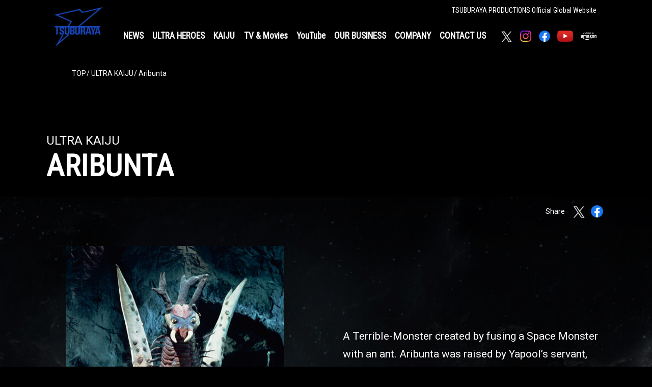

--- FILE ---
content_type: text/html; charset=UTF-8
request_url: https://tsuburaya-prod.com/encyclopedia/aribunta
body_size: 9603
content:

<!DOCTYPE html>
<html lang="en">
<head>
    <title>Aribunta | ULTRAMAN | Tsuburaya Productions Co., Ltd</title>
	<meta charset="UTF-8" />
    <!-- Google Tag Manager -->
<script>(function(w,d,s,l,i){w[l]=w[l]||[];w[l].push({'gtm.start':
new Date().getTime(),event:'gtm.js'});var f=d.getElementsByTagName(s)[0],
j=d.createElement(s),dl=l!='dataLayer'?'&l='+l:'';j.async=true;j.src=
'https://www.googletagmanager.com/gtm.js?id='+i+dl;f.parentNode.insertBefore(j,f);
})(window,document,'script','dataLayer','GTM-T3L4DRT');</script>
<!-- End Google Tag Manager -->
    <meta name="viewport" content="width=device-width,initial-scale=1.0,minimum-scale=1.0">
    <meta name="description" content="Introduction of ultra Kaiju “Aribunta”. A Terrible-Monster created by fusing a Space Monster with an ant. Aribunta was raised by Yapool’s servant, Guironian, to create an underground fortress below Tokyo.  Ultraman official website by Tsuburaya Productions."/>
    <meta name="format-detection" content="telephone=no">
    <meta property="og:title" content="Aribunta | ULTRAMAN | Tsuburaya Productions Co., Ltd" />
    <meta property="og:locale" content="en_US" />
    <meta property="og:type" content="website" />
    <meta property="og:site_name" content="Tsuburaya Productions Co., Ltd - ULTRAMAN Series" />
    <meta property="og:url" content="https://tsuburaya-prod.com/encyclopedia/aribunta" />
    <meta property="og:image" content="https://en.tsuburaya-prod.co.jp" />
    <meta property="og:description" content="Introduction of ultra Kaiju “Aribunta”. A Terrible-Monster created by fusing a Space Monster with an ant. Aribunta was raised by Yapool’s servant, Guironian, to create an underground fortress below Tokyo.  Ultraman official website by Tsuburaya Productions." />
    <meta name="twitter:card" content="summary_large_image">
    <meta name="robots" content="max-image-preview:large">

    <link rel="shortcut icon" href="/wp-content/themes/tsuburaya_renewal/old-assets/img/favicon.ico">
    <link rel="preconnect" href="https://fonts.googleapis.com">
    <link rel="preconnect" href="https://fonts.gstatic.com" crossorigin>
    <link href="https://fonts.googleapis.com/css2?family=Roboto&family=Roboto+Condensed&display=swap" rel="stylesheet">

    
                    <link rel="stylesheet" href="/wp-content/themes/tsuburaya_renewal/assets/styles/app.css?ver=1720159761">
        <script src="/wp-content/themes/tsuburaya_renewal/assets/scripts/vendors.bundle.js?ver=1638147900" defer></script>
        <script src="/wp-content/themes/tsuburaya_renewal/assets/scripts/runtime.bundle.js?ver=1638147900" defer></script>
        <script src="/wp-content/themes/tsuburaya_renewal/assets/scripts/app.bundle.js?ver=1638147900" defer></script>
    
    
                        <link rel="stylesheet" href="/wp-content/themes/tsuburaya_renewal/old-assets/css/slick.css" />
        <!--<link rel="stylesheet" href="/wp-content/themes/tsuburaya_renewal/old-assets/css/kaijyu.css" />-->
        <script src="/wp-content/themes/tsuburaya_renewal/old-assets/js/jquery-2.2.4.min.js"></script>
        <script src="/wp-content/themes/tsuburaya_renewal/old-assets/js/slick.js"></script>
        <script src="/wp-content/themes/tsuburaya_renewal/old-assets/js/kaijyu_slide.js"></script>
        <script src="/wp-content/themes/tsuburaya_renewal/old-assets/js/movie.js"></script>
        
    <!-- Global site tag (gtag.js) - Google Analytics -->
            <script async src="https://www.googletagmanager.com/gtag/js?id=UA-1900894-33"></script>
            <script>
            window.dataLayer = window.dataLayer || [];
            function gtag(){dataLayer.push(arguments);}
            gtag('js', new Date());
            gtag('config', 'UA-1900894-33');
        </script>
    
    <meta name='robots' content='max-image-preview:large' />
	<style>img:is([sizes="auto" i], [sizes^="auto," i]) { contain-intrinsic-size: 3000px 1500px }</style>
	<style id='classic-theme-styles-inline-css' type='text/css'>
/*! This file is auto-generated */
.wp-block-button__link{color:#fff;background-color:#32373c;border-radius:9999px;box-shadow:none;text-decoration:none;padding:calc(.667em + 2px) calc(1.333em + 2px);font-size:1.125em}.wp-block-file__button{background:#32373c;color:#fff;text-decoration:none}
</style>
<style id='global-styles-inline-css' type='text/css'>
:root{--wp--preset--aspect-ratio--square: 1;--wp--preset--aspect-ratio--4-3: 4/3;--wp--preset--aspect-ratio--3-4: 3/4;--wp--preset--aspect-ratio--3-2: 3/2;--wp--preset--aspect-ratio--2-3: 2/3;--wp--preset--aspect-ratio--16-9: 16/9;--wp--preset--aspect-ratio--9-16: 9/16;--wp--preset--color--black: #000000;--wp--preset--color--cyan-bluish-gray: #abb8c3;--wp--preset--color--white: #ffffff;--wp--preset--color--pale-pink: #f78da7;--wp--preset--color--vivid-red: #cf2e2e;--wp--preset--color--luminous-vivid-orange: #ff6900;--wp--preset--color--luminous-vivid-amber: #fcb900;--wp--preset--color--light-green-cyan: #7bdcb5;--wp--preset--color--vivid-green-cyan: #00d084;--wp--preset--color--pale-cyan-blue: #8ed1fc;--wp--preset--color--vivid-cyan-blue: #0693e3;--wp--preset--color--vivid-purple: #9b51e0;--wp--preset--gradient--vivid-cyan-blue-to-vivid-purple: linear-gradient(135deg,rgba(6,147,227,1) 0%,rgb(155,81,224) 100%);--wp--preset--gradient--light-green-cyan-to-vivid-green-cyan: linear-gradient(135deg,rgb(122,220,180) 0%,rgb(0,208,130) 100%);--wp--preset--gradient--luminous-vivid-amber-to-luminous-vivid-orange: linear-gradient(135deg,rgba(252,185,0,1) 0%,rgba(255,105,0,1) 100%);--wp--preset--gradient--luminous-vivid-orange-to-vivid-red: linear-gradient(135deg,rgba(255,105,0,1) 0%,rgb(207,46,46) 100%);--wp--preset--gradient--very-light-gray-to-cyan-bluish-gray: linear-gradient(135deg,rgb(238,238,238) 0%,rgb(169,184,195) 100%);--wp--preset--gradient--cool-to-warm-spectrum: linear-gradient(135deg,rgb(74,234,220) 0%,rgb(151,120,209) 20%,rgb(207,42,186) 40%,rgb(238,44,130) 60%,rgb(251,105,98) 80%,rgb(254,248,76) 100%);--wp--preset--gradient--blush-light-purple: linear-gradient(135deg,rgb(255,206,236) 0%,rgb(152,150,240) 100%);--wp--preset--gradient--blush-bordeaux: linear-gradient(135deg,rgb(254,205,165) 0%,rgb(254,45,45) 50%,rgb(107,0,62) 100%);--wp--preset--gradient--luminous-dusk: linear-gradient(135deg,rgb(255,203,112) 0%,rgb(199,81,192) 50%,rgb(65,88,208) 100%);--wp--preset--gradient--pale-ocean: linear-gradient(135deg,rgb(255,245,203) 0%,rgb(182,227,212) 50%,rgb(51,167,181) 100%);--wp--preset--gradient--electric-grass: linear-gradient(135deg,rgb(202,248,128) 0%,rgb(113,206,126) 100%);--wp--preset--gradient--midnight: linear-gradient(135deg,rgb(2,3,129) 0%,rgb(40,116,252) 100%);--wp--preset--font-size--small: 13px;--wp--preset--font-size--medium: 20px;--wp--preset--font-size--large: 36px;--wp--preset--font-size--x-large: 42px;--wp--preset--spacing--20: 0.44rem;--wp--preset--spacing--30: 0.67rem;--wp--preset--spacing--40: 1rem;--wp--preset--spacing--50: 1.5rem;--wp--preset--spacing--60: 2.25rem;--wp--preset--spacing--70: 3.38rem;--wp--preset--spacing--80: 5.06rem;--wp--preset--shadow--natural: 6px 6px 9px rgba(0, 0, 0, 0.2);--wp--preset--shadow--deep: 12px 12px 50px rgba(0, 0, 0, 0.4);--wp--preset--shadow--sharp: 6px 6px 0px rgba(0, 0, 0, 0.2);--wp--preset--shadow--outlined: 6px 6px 0px -3px rgba(255, 255, 255, 1), 6px 6px rgba(0, 0, 0, 1);--wp--preset--shadow--crisp: 6px 6px 0px rgba(0, 0, 0, 1);}:where(.is-layout-flex){gap: 0.5em;}:where(.is-layout-grid){gap: 0.5em;}body .is-layout-flex{display: flex;}.is-layout-flex{flex-wrap: wrap;align-items: center;}.is-layout-flex > :is(*, div){margin: 0;}body .is-layout-grid{display: grid;}.is-layout-grid > :is(*, div){margin: 0;}:where(.wp-block-columns.is-layout-flex){gap: 2em;}:where(.wp-block-columns.is-layout-grid){gap: 2em;}:where(.wp-block-post-template.is-layout-flex){gap: 1.25em;}:where(.wp-block-post-template.is-layout-grid){gap: 1.25em;}.has-black-color{color: var(--wp--preset--color--black) !important;}.has-cyan-bluish-gray-color{color: var(--wp--preset--color--cyan-bluish-gray) !important;}.has-white-color{color: var(--wp--preset--color--white) !important;}.has-pale-pink-color{color: var(--wp--preset--color--pale-pink) !important;}.has-vivid-red-color{color: var(--wp--preset--color--vivid-red) !important;}.has-luminous-vivid-orange-color{color: var(--wp--preset--color--luminous-vivid-orange) !important;}.has-luminous-vivid-amber-color{color: var(--wp--preset--color--luminous-vivid-amber) !important;}.has-light-green-cyan-color{color: var(--wp--preset--color--light-green-cyan) !important;}.has-vivid-green-cyan-color{color: var(--wp--preset--color--vivid-green-cyan) !important;}.has-pale-cyan-blue-color{color: var(--wp--preset--color--pale-cyan-blue) !important;}.has-vivid-cyan-blue-color{color: var(--wp--preset--color--vivid-cyan-blue) !important;}.has-vivid-purple-color{color: var(--wp--preset--color--vivid-purple) !important;}.has-black-background-color{background-color: var(--wp--preset--color--black) !important;}.has-cyan-bluish-gray-background-color{background-color: var(--wp--preset--color--cyan-bluish-gray) !important;}.has-white-background-color{background-color: var(--wp--preset--color--white) !important;}.has-pale-pink-background-color{background-color: var(--wp--preset--color--pale-pink) !important;}.has-vivid-red-background-color{background-color: var(--wp--preset--color--vivid-red) !important;}.has-luminous-vivid-orange-background-color{background-color: var(--wp--preset--color--luminous-vivid-orange) !important;}.has-luminous-vivid-amber-background-color{background-color: var(--wp--preset--color--luminous-vivid-amber) !important;}.has-light-green-cyan-background-color{background-color: var(--wp--preset--color--light-green-cyan) !important;}.has-vivid-green-cyan-background-color{background-color: var(--wp--preset--color--vivid-green-cyan) !important;}.has-pale-cyan-blue-background-color{background-color: var(--wp--preset--color--pale-cyan-blue) !important;}.has-vivid-cyan-blue-background-color{background-color: var(--wp--preset--color--vivid-cyan-blue) !important;}.has-vivid-purple-background-color{background-color: var(--wp--preset--color--vivid-purple) !important;}.has-black-border-color{border-color: var(--wp--preset--color--black) !important;}.has-cyan-bluish-gray-border-color{border-color: var(--wp--preset--color--cyan-bluish-gray) !important;}.has-white-border-color{border-color: var(--wp--preset--color--white) !important;}.has-pale-pink-border-color{border-color: var(--wp--preset--color--pale-pink) !important;}.has-vivid-red-border-color{border-color: var(--wp--preset--color--vivid-red) !important;}.has-luminous-vivid-orange-border-color{border-color: var(--wp--preset--color--luminous-vivid-orange) !important;}.has-luminous-vivid-amber-border-color{border-color: var(--wp--preset--color--luminous-vivid-amber) !important;}.has-light-green-cyan-border-color{border-color: var(--wp--preset--color--light-green-cyan) !important;}.has-vivid-green-cyan-border-color{border-color: var(--wp--preset--color--vivid-green-cyan) !important;}.has-pale-cyan-blue-border-color{border-color: var(--wp--preset--color--pale-cyan-blue) !important;}.has-vivid-cyan-blue-border-color{border-color: var(--wp--preset--color--vivid-cyan-blue) !important;}.has-vivid-purple-border-color{border-color: var(--wp--preset--color--vivid-purple) !important;}.has-vivid-cyan-blue-to-vivid-purple-gradient-background{background: var(--wp--preset--gradient--vivid-cyan-blue-to-vivid-purple) !important;}.has-light-green-cyan-to-vivid-green-cyan-gradient-background{background: var(--wp--preset--gradient--light-green-cyan-to-vivid-green-cyan) !important;}.has-luminous-vivid-amber-to-luminous-vivid-orange-gradient-background{background: var(--wp--preset--gradient--luminous-vivid-amber-to-luminous-vivid-orange) !important;}.has-luminous-vivid-orange-to-vivid-red-gradient-background{background: var(--wp--preset--gradient--luminous-vivid-orange-to-vivid-red) !important;}.has-very-light-gray-to-cyan-bluish-gray-gradient-background{background: var(--wp--preset--gradient--very-light-gray-to-cyan-bluish-gray) !important;}.has-cool-to-warm-spectrum-gradient-background{background: var(--wp--preset--gradient--cool-to-warm-spectrum) !important;}.has-blush-light-purple-gradient-background{background: var(--wp--preset--gradient--blush-light-purple) !important;}.has-blush-bordeaux-gradient-background{background: var(--wp--preset--gradient--blush-bordeaux) !important;}.has-luminous-dusk-gradient-background{background: var(--wp--preset--gradient--luminous-dusk) !important;}.has-pale-ocean-gradient-background{background: var(--wp--preset--gradient--pale-ocean) !important;}.has-electric-grass-gradient-background{background: var(--wp--preset--gradient--electric-grass) !important;}.has-midnight-gradient-background{background: var(--wp--preset--gradient--midnight) !important;}.has-small-font-size{font-size: var(--wp--preset--font-size--small) !important;}.has-medium-font-size{font-size: var(--wp--preset--font-size--medium) !important;}.has-large-font-size{font-size: var(--wp--preset--font-size--large) !important;}.has-x-large-font-size{font-size: var(--wp--preset--font-size--x-large) !important;}
:where(.wp-block-post-template.is-layout-flex){gap: 1.25em;}:where(.wp-block-post-template.is-layout-grid){gap: 1.25em;}
:where(.wp-block-columns.is-layout-flex){gap: 2em;}:where(.wp-block-columns.is-layout-grid){gap: 2em;}
:root :where(.wp-block-pullquote){font-size: 1.5em;line-height: 1.6;}
</style>
<link rel='shortlink' href='https://tsuburaya-prod.com/?p=5731' />
<link rel="canonical" href="https://tsuburaya-prod.com/encyclopedia/aribunta">
<noscript><style>.lazyload[data-src]{display:none !important;}</style></noscript><style>.lazyload{background-image:none !important;}.lazyload:before{background-image:none !important;}</style><link rel="alternate" type="application/rss+xml" title="RSS" href="https://tsuburaya-prod.com/rsslatest.xml" /></head>

<body id="top">
<!-- Google Tag Manager (noscript) -->
<noscript><iframe src="https://www.googletagmanager.com/ns.html?id=GTM-T3L4DRT"
height="0" width="0" style="display:none;visibility:hidden"></iframe></noscript>
<!-- End Google Tag Manager (noscript) -->
    <!-- User Insight PCDF Code Start : en.tsuburaya-prod.co.jp -->
    <script type="text/javascript">
        var _uic = _uic ||{}; var _uih = _uih ||{};_uih['id'] = 53304;
        _uih['lg_id'] = '';
        _uih['fb_id'] = '';
        _uih['tw_id'] = '';
        _uih['uigr_1'] = ''; _uih['uigr_2'] = ''; _uih['uigr_3'] = ''; _uih['uigr_4'] = ''; _uih['uigr_5'] = '';
        _uih['uigr_6'] = ''; _uih['uigr_7'] = ''; _uih['uigr_8'] = ''; _uih['uigr_9'] = ''; _uih['uigr_10'] = '';

        /* DO NOT ALTER BELOW THIS LINE */
        /* WITH FIRST PARTY COOKIE */
        (function() {
        var bi = document.createElement('script');bi.type = 'text/javascript'; bi.async = true;
        bi.src = '//cs.nakanohito.jp/b3/bi.js';
        var s = document.getElementsByTagName('script')[0];s.parentNode.insertBefore(bi, s);
        })();
    </script>
    <!-- User Insight PCDF Code End : en.tsuburaya-prod.co.jp -->

    <header class="l-header">
    <div class="l-header__inner">
        <h1 class="l-header__logo">
            <a href="https://tsuburaya-prod.com/" class="l-header__link">
                <picture>
                    <source media="(max-width:768px)"  data-srcset="/wp-content/themes/tsuburaya_renewal/assets/imgs/common/sp/logo_tsuburaya_header.png">
                    <img decoding="async" src="[data-uri]" alt="TSUBURAYA PRODUCTIONS" width="101" height="82" data-src="/wp-content/themes/tsuburaya_renewal/assets/imgs/common/pc/logo_tsuburaya_header.png" class="lazyload" data-eio-rwidth="101" data-eio-rheight="82">
                </picture><noscript><img decoding="async" src="/wp-content/themes/tsuburaya_renewal/assets/imgs/common/pc/logo_tsuburaya_header.png" alt="TSUBURAYA PRODUCTIONS" width="101" height="82" data-eio="l"></noscript>
            </a>
        </h1>
        <div class="l-header__main">
            <div class="l-header__site-name">
                <p class="l-header__text">
                    TSUBURAYA PRODUCTIONS <br class="sp">Official Global Website
                </p>
            </div>
            <button class="l-nav__trigger sp" data-nav-trigger aria-label="メニュー開閉">
    <div class="l-nav__line-list">
        <p class="l-nav__line l-nav__line--top"></p>
        <p class="l-nav__line l-nav__line--center"></p>
        <p class="l-nav__line l-nav__line--bottom"></p>
    </div>
</button>
<nav class="l-nav" data-nav>
    <ul class="l-nav__list">
        <li class="l-nav__item">
            <a href="https://tsuburaya-prod.com/newsList" class="l-nav__link">
                <div class="l-nav__text-wrap">
                    <p class="l-nav__text">
                        NEWS
                    </p>
                </div>
            </a>
        </li>
        <li class="l-nav__item">
            <a href="https://tsuburaya-prod.com/heroeslist" class="l-nav__link">
                <div class="l-nav__text-wrap">
                    <p class="l-nav__text">
                        ULTRA HEROES
                    </p>
                </div>
            </a>
        </li>
        <li class="l-nav__item">
            <a href="https://tsuburaya-prod.com/encyclopedialist" class="l-nav__link">
                <div class="l-nav__text-wrap">
                    <p class="l-nav__text">
                        KAIJU
                    </p>
                </div>
            </a>
        </li>
        <li class="l-nav__item">
            <a href="https://tsuburaya-prod.com/business/titlelist" class="l-nav__link">
                <div class="l-nav__text-wrap">
                    <p class="l-nav__text">
                        TV &amp; Movies
                    </p>
                </div>
            </a>
        </li>
        <li class="l-nav__item">
            <a href="https://tsuburaya-prod.com/youtubeguide" class="l-nav__link">
                <div class="l-nav__text-wrap">
                    <p class="l-nav__text">
                        YouTube
                    </p>
                </div>
            </a>
        </li>
        <li class="l-nav__item">
            <a href="https://tsuburaya-prod.com/business" class="l-nav__link">
                <div class="l-nav__text-wrap">
                    <p class="l-nav__text">
                        OUR BUSINESS
                    </p>
                </div>
            </a>
        </li>
        <li class="l-nav__item">
            <a href="https://tsuburaya-prod.com/company" class="l-nav__link">
                <div class="l-nav__text-wrap">
                    <p class="l-nav__text">
                        COMPANY
                    </p>
                </div>
            </a>
        </li>
        <li class="l-nav__item">
            <a href="https://tsuburaya-prod.com/contact" class="l-nav__link">
                <div class="l-nav__text-wrap">
                    <p class="l-nav__text">
                        CONTACT US
                    </p>
                </div>
            </a>
        </li>
        <li class="l-nav__item l-nav__item--sns">
            <div class="l-nav__sns-icons-wrap">
                <div class="l-nav__sns-icons">
                    <a href="https://twitter.com/TsuburayaGlobal/" class="l-nav__sns-icon l-nav__sns-icon--twitter" target="_blank" rel="noopener noreferrer">
                        <picture>
                            <source media="(max-width:768px)"  data-srcset="/wp-content/themes/tsuburaya_renewal/assets/imgs/common/sp/icon_tw.png">
                            <img decoding="async" src="[data-uri]" alt="twitter" width="71" height="59" data-src="/wp-content/themes/tsuburaya_renewal/assets/imgs/common/pc/icon_tw.png" class="lazyload" data-eio-rwidth="59" data-eio-rheight="59">
                        </picture><noscript><img decoding="async" src="/wp-content/themes/tsuburaya_renewal/assets/imgs/common/pc/icon_tw.png" alt="twitter" width="71" height="59" data-eio="l"></noscript>
                    </a>
                    <a href="https://www.instagram.com/tsuburayaglobal" class="l-nav__sns-icon l-nav__sns-icon--instagram" target="_blank" rel="noopener noreferrer">
                        <picture>
                            <source media="(max-width:768px)"  data-srcset="/wp-content/themes/tsuburaya_renewal/assets/imgs/common/sp/icon_ig.png">
                            <img decoding="async" src="[data-uri]" alt="instagram" width="60" height="60" data-src="/wp-content/themes/tsuburaya_renewal/assets/imgs/common/pc/icon_ig.png" class="lazyload" data-eio-rwidth="60" data-eio-rheight="60">
                        </picture><noscript><img decoding="async" src="/wp-content/themes/tsuburaya_renewal/assets/imgs/common/pc/icon_ig.png" alt="instagram" width="60" height="60" data-eio="l"></noscript>
                    </a>
                    <a href="https://www.facebook.com/tsuburayaglobal" class="l-nav__sns-icon l-nav__sns-icon--facebook" target="_blank" rel="noopener noreferrer">
                        <picture>
                            <source media="(max-width:768px)"  data-srcset="/wp-content/themes/tsuburaya_renewal/assets/imgs/common/sp/icon_fb.png">
                            <img decoding="async" src="[data-uri]" alt="facebook" width="60" height="60" data-src="/wp-content/themes/tsuburaya_renewal/assets/imgs/common/pc/icon_fb.png" class="lazyload" data-eio-rwidth="60" data-eio-rheight="60">
                        </picture><noscript><img decoding="async" src="/wp-content/themes/tsuburaya_renewal/assets/imgs/common/pc/icon_fb.png" alt="facebook" width="60" height="60" data-eio="l"></noscript>
                    </a>
                    <a href="https://www.youtube.com/channel/UC5PBnSG7C0WXp5gjd4bzKtw" class="l-nav__sns-icon l-nav__sns-icon--youtube" target="_blank" rel="noopener noreferrer">
                        <picture>
                            <source media="(max-width:768px)"  data-srcset="/wp-content/themes/tsuburaya_renewal/assets/imgs/common/sp/icon_yt.png">
                            <img decoding="async" src="[data-uri]" alt="YouTube" width="85" height="60" data-src="/wp-content/themes/tsuburaya_renewal/assets/imgs/common/pc/icon_yt.png" class="lazyload" data-eio-rwidth="85" data-eio-rheight="60">
                        </picture><noscript><img decoding="async" src="/wp-content/themes/tsuburaya_renewal/assets/imgs/common/pc/icon_yt.png" alt="YouTube" width="85" height="60" data-eio="l"></noscript>
                    </a>
                    <a href="https://www.amazon.com/ultraman?channel=wst" class="l-nav__sns-icon l-nav__sns-icon--amazon" target="_blank" rel="noopener noreferrer">
                        <picture>
                            <source media="(max-width:768px)"  data-srcset="/wp-content/themes/tsuburaya_renewal/assets/imgs/common/sp/icon_az.png">
                            <img decoding="async" src="[data-uri]" alt="Amazon" width="85" height="60" data-src="/wp-content/themes/tsuburaya_renewal/assets/imgs/common/pc/icon_az.png" class="lazyload" data-eio-rwidth="60" data-eio-rheight="60">
                        </picture><noscript><img decoding="async" src="/wp-content/themes/tsuburaya_renewal/assets/imgs/common/pc/icon_az.png" alt="Amazon" width="85" height="60" data-eio="l"></noscript>
                    </a>
                </div>
            </div>
        </li>
    </ul>
</nav>
        </div>
    </div>
</header>


<!-- Business Opportunity - Heroes -->
<div id="fb-root"></div>
<script>(function(d, s, id) {
var js, fjs = d.getElementsByTagName(s)[0];
if (d.getElementById(id)) return;
js = d.createElement(s); js.id = id;
js.src = "https://connect.facebook.net/en_US/sdk.js#xfbml=1";
fjs.parentNode.insertBefore(js, fjs);
}(document, 'script', 'facebook-jssdk'));</script>



<div class="wrapper">
    <main class="p-page" data-page-name="hero">
        <div class="p-page__inner">
            <div class="l-breadcrumb">
    <div class="l-breadcrumb__inner <br />
<b>Warning</b>:  Undefined variable $isBreadcrumbBlack in <b>/home/ultraexpo/tsuburaya-prod.com/public_html/wp-content/themes/tsuburaya_renewal/template-parts/common/breadcrumb.php</b> on line <b>3</b><br />
">
        <ul class="l-breadcrumb__list">
            <li class="l-breadcrumb__item">
                <a href="https://tsuburaya-prod.com/" class="l-breadcrumb__link">
                    <p class="l-breadcrumb__text l-breadcrumb__text--top <br />
<b>Warning</b>:  Undefined variable $isBreadcrumbBlack in <b>/home/ultraexpo/tsuburaya-prod.com/public_html/wp-content/themes/tsuburaya_renewal/template-parts/common/breadcrumb.php</b> on line <b>7</b><br />
">
                        TOP
                    </p>
                </a>
            </li>
                            <li class="l-breadcrumb__item">
                    <a href="https://tsuburaya-prod.com/encyclopedialist/" class="l-breadcrumb__link">
                        <p class="l-breadcrumb__text <br />
<b>Warning</b>:  Undefined variable $isBreadcrumbBlack in <b>/home/ultraexpo/tsuburaya-prod.com/public_html/wp-content/themes/tsuburaya_renewal/template-parts/common/breadcrumb.php</b> on line <b>47</b><br />
">
                            ULTRA KAIJU
                        </p>
                    </a>
                </li>
                        

            
            <li class="l-breadcrumb__item">
                <p class="l-breadcrumb__text <br />
<b>Warning</b>:  Undefined variable $isBreadcrumbBlack in <b>/home/ultraexpo/tsuburaya-prod.com/public_html/wp-content/themes/tsuburaya_renewal/template-parts/common/breadcrumb.php</b> on line <b>66</b><br />
">
                    Aribunta                </p>
            </li>
        </ul>
    </div>
</div>


    <script type="application/ld+json">
        {
        "@context": "https://schema.org",
        "@type": "BreadcrumbList",
        "itemListElement": [{
            "@type": "ListItem",
            "position": 1,
            "name": "TOP",
            "item": "https://tsuburaya-prod.com/"
        }, {
            "@type": "ListItem",
            "position": 2,
            "name": "Ultra Kaiju List",
            "item": "https://tsuburaya-prod.com/encyclopedialist/"
        }, {
            "@type": "ListItem",
            "position": 3,
            "name": "Aribunta",
            "item": "https://tsuburaya-prod.com/encyclopedia/aribunta"
        }]
        }
    </script>
                        <section class="p-hero">
                <div class="p-page__heading c-heading">
                    <p class="c-heading__sub">
                        ULTRA KAIJU
                    </p>
                    <h2 class="c-heading__main">
                        ARIBUNTA                    </h2>
                </div>

                <div class="p-hero__share">
                        <div class="c-share">
        <p class="c-share__text">
            Share
        </p>
        <a href="http://twitter.com/share?url=https://tsuburaya-prod.com/encyclopedia/aribunta" onclick="window.open(encodeURI(decodeURI(this.href)), 'TWwindow', 'width=554, height=470, menubar=no, toolbar=no, scrollbars=yes'); return false;" rel="noopener nofollow" class="c-share__link c-share__link--tw">
            <img decoding="async" src="[data-uri]" alt="Twitter" width="24" height="23" data-src="/wp-content/themes/tsuburaya_renewal/assets/imgs/common/pc/icon_tw.png" class="lazyload" data-eio-rwidth="59" data-eio-rheight="59" /><noscript><img decoding="async" src="/wp-content/themes/tsuburaya_renewal/assets/imgs/common/pc/icon_tw.png" alt="Twitter" width="24" height="23" data-eio="l" /></noscript>
        </a>
        <a href="http://www.facebook.com/share.php?u=https://tsuburaya-prod.com/encyclopedia/aribunta" onclick="window.open(encodeURI(decodeURI(this.href)), 'FBwindow', 'width=554, height=470, menubar=no, toolbar=no, scrollbars=yes'); return false;" rel="noopener nofollow" class="c-share__link c-share__link--fb">
            <img decoding="async" src="[data-uri]" alt="Facebook" width="26" height="26" data-src="/wp-content/themes/tsuburaya_renewal/assets/imgs/common/pc/icon_fb.png" class="lazyload" data-eio-rwidth="60" data-eio-rheight="60" /><noscript><img decoding="async" src="/wp-content/themes/tsuburaya_renewal/assets/imgs/common/pc/icon_fb.png" alt="Facebook" width="26" height="26" data-eio="l" /></noscript>
        </a>
    </div>
                </div>

                <div class="p-hero__grid" data-hero-grid="container">
                <div class="p-hero__item p-hero__item--name">
                                            </div>
                    <div class="p-hero__item p-hero__item--image">
                                                    <div class="p-hero__main-image">
                                <img decoding="async" src="[data-uri]" alt="Aribunta" data-src="/wp-content/uploads/2023/01/Aribunta-Top.jpg" class="lazyload" data-eio-rwidth="600" data-eio-rheight="900"><noscript><img decoding="async" src="/wp-content/uploads/2023/01/Aribunta-Top.jpg" alt="Aribunta" data-eio="l"></noscript>
                            </div>
                                            </div>
                    <div class="p-hero__item p-hero__item--body">
                                                    <div class="p-hero__summary">
                                <p class="p-hero__desc">
                                    A Terrible-Monster created by fusing a Space Monster with an ant. Aribunta was raised by Yapool’s servant, Guironian, to create an underground fortress below Tokyo. Aribunta created a four-dimensional ant colony to kidnap women with blood type O. It sucked on their blood to grow stronger. Aribunta spews a powerful acid from his mouth, and can release flamethrowers from the spikes on each hand.<br />
<br />
Aribunta hid underground, feasting on the blood of women unlucky enough to fall into his ant colony. After Aribunta attacked an underground train, he destroyed TAC’s almighty Duckbill tank sent underground to investigate. <br />
<br />
Later, Yuko Minami fell into the colony with Seiji Hokuto and they transformed into Ultraman Ace. Aribunta attacked Ace with its acid spray, but escaped above-ground after being hit with a Metalium Beam. Ace escaped from the colony and followed Aribunta above-ground where Aribunta and Guironian overpower him. However, Zoffy arrived to turn the tide of battle. In the end, Zoffy and Ace rammed Aribunta and Guironian together and killed them both.<br />
                                </p>
                                <p class="p-hero__desc">
                                                                    </p>
                            </div>
                        
                                                    <div class="p-hero__profile">
                                <h3 class="p-hero__sub-title">
                                    Profile
                                </h3>
                                <p class="p-hero__desc p-hero__desc--space">
                                    Alias: Giant Ant Terrible-Monster <br />
Height: 57m<br />
Weight: 62,000t<br />
                                </p>
                                <p class="p-hero__desc p-hero__desc--space">
                                                                </p>
                                <p class="p-hero__desc p-hero__desc--space">
                                                                </p>
                            </div>
                        
                        
                        <!--関連ニュース-->
                                  <div class="p-hero__series">
      <h3 class="p-hero__sub-title">Related News</h3>
      <ul class="r_news">
<li><a href="https://tsuburaya-prod.com/news/5667">2022.12.24<br />The Archive of Ultraman Connection Live Holiday Special 2022 will be Available on UltramanConnection.com for a Limited Week!</a></li>
<li><a href="https://tsuburaya-prod.com/news/5623">2022.12.08<br />Yuka Murayama will Appear on Ultraman Connection Live Holiday Special 2022!</a></li>
<li><a href="https://tsuburaya-prod.com/news/5610">2022.12.03<br />Ultraman Connection Live Holiday Special 2022 will be Live Streamed on the ULTRAMAN OFFICIAL YouTube Channel!</a></li>
<li><a href="https://tsuburaya-prod.com/news/4369">2022.04.07<br />Ultraman Ace releases on the ULTRAMAN OFFICIAL YouTube Channel, celebrating its 50th anniversary!</a></li>
</ul>
<div class="clear"><hr /></div>
</div>

                                            </div>
                    <div class="p-hero__item p-hero__item--gallery">
                        <div class="p-hero__gallery">
                                                                                </div>
                                                                    </div>
                </div>

                                                    <div class="p-hero-pager">
                        <div class="p-hero-pager__item">
                                                            <a href="https://tsuburaya-prod.com/encyclopedia/vakishim" class="p-hero-pager__link p-hero-pager__link--prev">
                                    <p class="p-hero-pager__name">
                                        Vakishim                                    </p>
                                </a>
                                                    </div>
                        <div class="p-hero-pager__item p-hero-pager__item--next">
                                                            <a href="https://tsuburaya-prod.com/encyclopedia/doragory" class="p-hero-pager__link p-hero-pager__link--next">
                                    <p class="p-hero-pager__name">
                                        Doragory                                    </p>
                                </a>
                                                    </div>
                    </div>
                
                <div class="p-hero__btn p-hero__btn--back">
                    <div class="c-btn">
                        <a href="https://tsuburaya-prod.com/encyclopedialist" class="c-btn__link">
                            <p class="c-btn__text">
                                Back to KAIJU ENCYCLOPEDIA
                            </p>
                        </a>
                    </div>
                </div>
            </section>
        </div>

                <div class="p-page__characters">
            <div class="c-characters c-characters--single">
                <div class="c-characters-item c-characters-item--heroes">
    <a href="https://tsuburaya-prod.com/heroeslist" class="c-characters-item__link">
        <div class="c-characters-item__image-wrap">
            <div class="c-characters-item__image">
                <picture>
                    <source media="(max-width:768px)"  data-srcset="/wp-content/themes/tsuburaya_renewal/assets/imgs/top/sp/chara_ultraheroes.jpg">
                    <img decoding="async" src="[data-uri]" alt="ULTRA HEROES" width="580" height="330" data-src="/wp-content/themes/tsuburaya_renewal/assets/imgs/top/pc/chara_ultraheroes.jpg" class="lazyload" data-eio-rwidth="580" data-eio-rheight="330">
                </picture><noscript><img decoding="async" src="/wp-content/themes/tsuburaya_renewal/assets/imgs/top/pc/chara_ultraheroes.jpg" alt="ULTRA HEROES" width="580" height="330" data-eio="l"></noscript>
            </div>
        </div>
        <p class="c-characters-item__name">
            HERO ENCYCLOPEDIA
        </p>
    </a>
</div>
            </div>
        </div>

        <!-- common bottom text -->
<section class="c-bottom-txt">
    <p class="c-bottom-txt__desc">
        This is TSUBURAYA PRODUCTIONS' Official Global Website.<br>
        Official information of Ultraman, Kaiju, Movie, Anime, Comic books, Tokusatsu etc.<br>
        Discover the latest official news on the Ultraman series and other works by TSUBURAYA PRODUCTIONS
    </p>
</section>
<!-- popup movie -->
<div class="c-popup-movie" data-popup-movie-container>
    <div class="c-popup-movie__bg" data-popup-movie="close"></div>
    <div class="c-popup-movie__inner" data-popup-movie="inner">
        <div class="c-popup-movie__video">
            <div class="c-popup-movie__iframe" data-popup-movie="iframe"></div>
            <button class="c-popup-movie__close" aria-label="閉じる" data-popup-movie="close"></button>
        </div>
    </div>
</div>
    </main>
</section>

<!-- フッター -->
<footer class="l-footer">
    <div class="l-footer__wrap">
        <div class="l-footer__column l-footer__column--left">
            <h3 class="l-footer__title">
                Explore
            </h3>
            <div class="l-footer__content">
                <div class="l-footer__list">
                    <div class="l-footer__item">
                        <a href="https://tsuburaya-prod.com/" class="l-footer__link">
                            <p class="l-footer__text">
                                TOP
                            </p>
                        </a>
                    </div>
                    <div class="l-footer__item">
                        <a href="https://tsuburaya-prod.com/newsList" class="l-footer__link">
                            <p class="l-footer__text">
                                NEWS ARCHIVE
                            </p>
                        </a>
                    </div>
                    <div class="l-footer__item">
                        <a href="https://tsuburaya-prod.com/heroeslist" class="l-footer__link">
                            <p class="l-footer__text">
                                ULTRA HEROES
                            </p>
                        </a>
                    </div>
                    <div class="l-footer__item">
                        <a href="https://tsuburaya-prod.com/encyclopedialist" class="l-footer__link">
                            <p class="l-footer__text">
                                KAIJU
                            </p>
                        </a>
                    </div>
                    <div class="l-footer__item">
                        <a href="https://tsuburaya-prod.com/youtubeguide" class="l-footer__link">
                            <p class="l-footer__text">
                                YouTube GUIDE
                            </p>
                        </a>
                    </div>
                </div>
                <div class="l-footer__list">
                    <div class="l-footer__sub-list">
                        <div class="l-footer__sub-title">
                            <a href="https://tsuburaya-prod.com/company" class="l-footer__link">
                                <p class="l-footer__text">
                                    COMPANY PROFILE
                                </p>
                            </a>
                        </div>
                        <div class="l-footer__sub-item">
                            <a href="https://tsuburaya-prod.com/company/greeting" class="l-footer__link">
                                <p class="l-footer__text">
                                    PRESIDENT MESSAGE
                                </p>
                            </a>
                        </div>
                        <div class="l-footer__sub-item">
                            <a href="https://tsuburaya-prod.com/company/founder" class="l-footer__link">
                                <p class="l-footer__text">
                                    FOUNDER
                                </p>
                            </a>
                        </div>
                    </div>
                    <div class="l-footer__sub-list">
                        <div class="l-footer__sub-title">
                            <a href="https://tsuburaya-prod.com/business/" class="l-footer__link">
                                <p class="l-footer__text">
                                    OUR BUSINESS
                                </p>
                            </a>
                        </div>
                        <div class="l-footer__sub-item">
                            <a href="https://tsuburaya-prod.com/business/titlelist" class="l-footer__link">
                                <p class="l-footer__text">
                                    TV &amp; Movies
                                </p>
                            </a>
                        </div>
                        <div class="l-footer__sub-item">
                            <a href="https://tsuburaya-prod.com/business/merchandise" class="l-footer__link">
                                <p class="l-footer__text">
                                    MERCHANDISE
                                </p>
                            </a>
                        </div>
                        <div class="l-footer__sub-item">
                            <a href="https://tsuburaya-prod.com/business/events" class="l-footer__link">
                                <p class="l-footer__text">
                                    EVENTS
                                </p>
                            </a>
                        </div>
                    </div>
                    <div class="l-footer__item">
                        <a href="https://tsuburaya-prod.com/contact" class="l-footer__link">
                            <p class="l-footer__text">
                                CONTACT US
                            </p>
                        </a>
                    </div>
                </div>
            </div>
        </div>
        <div class="l-footer__column l-footer__column--right">
            <h3 class="l-footer__title">
                Links
            </h3>
            <div class="l-footer__list l-footer__list--links">
                <div class="l-footer__links-item l-footer__links-item--links l-footer__item--connection">
                    <a href="https://www.ultramanconnection.com/" class="l-footer__link" target="_blank" rel="noopener noreferrer">
                        <picture>
                            <source media="(max-width:768px)"  data-srcset="/wp-content/themes/tsuburaya_renewal/assets/imgs/common/sp/bnr_ultramanconnection.png">
                            <img decoding="async" src="[data-uri]" alt="ULTRAMAN CONNECTION" width="283" height="76" data-src="/wp-content/themes/tsuburaya_renewal/assets/imgs/common/pc/bnr_ultramanconnection.png" class="lazyload" data-eio-rwidth="283" data-eio-rheight="130">
                        </picture><noscript><img decoding="async" src="/wp-content/themes/tsuburaya_renewal/assets/imgs/common/pc/bnr_ultramanconnection.png" alt="ULTRAMAN CONNECTION" width="283" height="76" data-eio="l"></noscript>
                    </a>
                </div>
                <div class="l-footer__links-item l-footer__links-item--links l-footer__item--station">
                    <a href="https://m-78.jp/" class="l-footer__link" target="_blank" rel="noopener noreferrer">
                        <picture>
                            <source media="(max-width:768px)"  data-srcset="/wp-content/themes/tsuburaya_renewal/assets/imgs/common/sp/bnr_tsuburayastation.png">
                            <img decoding="async" src="[data-uri]" alt="TSUBURAYA STATION" width="257" height="67" data-src="/wp-content/themes/tsuburaya_renewal/assets/imgs/common/pc/bnr_tsuburayastation.png" class="lazyload" data-eio-rwidth="257" data-eio-rheight="67">
                        </picture><noscript><img decoding="async" src="/wp-content/themes/tsuburaya_renewal/assets/imgs/common/pc/bnr_tsuburayastation.png" alt="TSUBURAYA STATION" width="257" height="67" data-eio="l"></noscript>
                    </a>
                </div>
                <div class="l-footer__links-item l-footer__links-item--links l-footer__item--station">
                    <a href="https://ultraman-cardgame.com/page/" class="l-footer__link" target="_blank" rel="noopener noreferrer">
                        <picture>
                            <source media="(max-width:768px)"  data-srcset="/wp-content/themes/tsuburaya_renewal/assets/imgs/common/sp/bnr_ultramancardgame.jpg">
                            <img decoding="async" src="[data-uri]" alt="ULTRAMAN CARD GAME" data-src="/wp-content/themes/tsuburaya_renewal/assets/imgs/common/pc/bnr_ultramancardgame.jpg" class="lazyload" data-eio-rwidth="413" data-eio-rheight="212">
                        </picture><noscript><img decoding="async" src="/wp-content/themes/tsuburaya_renewal/assets/imgs/common/pc/bnr_ultramancardgame.jpg" alt="ULTRAMAN CARD GAME" data-eio="l"></noscript>
                    </a>
                </div>
            </div>
            <h3 class="l-footer__title">
                Social
            </h3>
            <div class="l-footer__sns-icons">
                <a href="https://twitter.com/TsuburayaGlobal/" class="l-footer__sns-icon l-footer__sns-icon--twitter" target="_blank" rel="noopener noreferrer">
                    <picture>
                        <source media="(max-width:768px)"  data-srcset="/wp-content/themes/tsuburaya_renewal/assets/imgs/common/sp/icon_tw.png">
                        <img decoding="async" src="[data-uri]" alt="twitter" width="26" height="22" data-src="/wp-content/themes/tsuburaya_renewal/assets/imgs/common/pc/icon_tw.png" class="lazyload" data-eio-rwidth="59" data-eio-rheight="59">
                    </picture><noscript><img decoding="async" src="/wp-content/themes/tsuburaya_renewal/assets/imgs/common/pc/icon_tw.png" alt="twitter" width="26" height="22" data-eio="l"></noscript>
                </a>
                <a href="https://www.facebook.com/tsuburayaglobal" class="l-footer__sns-icon l-footer__sns-icon--facebook" target="_blank" rel="noopener noreferrer">
                    <picture>
                        <source media="(max-width:768px)"  data-srcset="/wp-content/themes/tsuburaya_renewal/assets/imgs/common/sp/icon_fb.png">
                        <img decoding="async" src="[data-uri]" alt="facebook" width="24" height="23" data-src="/wp-content/themes/tsuburaya_renewal/assets/imgs/common/pc/icon_fb.png" class="lazyload" data-eio-rwidth="60" data-eio-rheight="60">
                    </picture><noscript><img decoding="async" src="/wp-content/themes/tsuburaya_renewal/assets/imgs/common/pc/icon_fb.png" alt="facebook" width="24" height="23" data-eio="l"></noscript>
                </a>
                <a href="https://www.youtube.com/channel/UC5PBnSG7C0WXp5gjd4bzKtw" class="l-footer__sns-icon l-footer__sns-icon--youtube" target="_blank" rel="noopener noreferrer">
                    <picture>
                        <source media="(max-width:768px)"  data-srcset="/wp-content/themes/tsuburaya_renewal/assets/imgs/common/sp/icon_yt.png">
                        <img decoding="async" src="[data-uri]" alt="YouTube" width="34" height="24" data-src="/wp-content/themes/tsuburaya_renewal/assets/imgs/common/pc/icon_yt.png" class="lazyload" data-eio-rwidth="85" data-eio-rheight="60">
                    </picture><noscript><img decoding="async" src="/wp-content/themes/tsuburaya_renewal/assets/imgs/common/pc/icon_yt.png" alt="YouTube" width="34" height="24" data-eio="l"></noscript>
                </a>
                <a href="https://www.amazon.com/ultraman?channel=wst" class="l-footer__sns-icon l-footer__sns-icon--amazon" target="_blank" rel="noopener noreferrer">
                    <picture>
                        <source media="(max-width:768px)"  data-srcset="/wp-content/themes/tsuburaya_renewal/assets/imgs/common/sp/icon_az.png">
                        <img decoding="async" src="[data-uri]" alt="Amazon" width="34" height="24" data-src="/wp-content/themes/tsuburaya_renewal/assets/imgs/common/pc/icon_az.png" class="lazyload" data-eio-rwidth="60" data-eio-rheight="60">
                    </picture><noscript><img decoding="async" src="/wp-content/themes/tsuburaya_renewal/assets/imgs/common/pc/icon_az.png" alt="Amazon" width="34" height="24" data-eio="l"></noscript>
                </a>
            </div>
        </div>
        <div class="l-footer__pagetop sp">
            <a href="#top" class="l-footer__pagetop-link" aria-label="Back to Top" data-anchor>
                <p class="l-footer__pagetop-text">
                    Back to Top
                </p>
            </a>
        </div>
    </div>
    <div class="l-footer__bottom">
        <p class="l-footer__copyright">
            ©︎Tsuburaya Productions Co., Ltd. All rights reserved.
        </p>
    </div>
</footer>
<script type="speculationrules">
{"prefetch":[{"source":"document","where":{"and":[{"href_matches":"\/*"},{"not":{"href_matches":["\/wp-*.php","\/wp-admin\/*","\/wp-content\/uploads\/*","\/wp-content\/*","\/wp-content\/plugins\/*","\/wp-content\/themes\/tsuburaya_renewal\/*","\/*\\?(.+)"]}},{"not":{"selector_matches":"a[rel~=\"nofollow\"]"}},{"not":{"selector_matches":".no-prefetch, .no-prefetch a"}}]},"eagerness":"conservative"}]}
</script>
<script type="text/javascript" id="eio-lazy-load-js-before">
/* <![CDATA[ */
var eio_lazy_vars = {"exactdn_domain":"","skip_autoscale":0,"threshold":0,"use_dpr":1};
/* ]]> */
</script>
<script type="text/javascript" src="/wp-content/plugins/ewww-image-optimizer/includes/lazysizes.min.js?ver=821" id="eio-lazy-load-js" async="async" data-wp-strategy="async"></script>

</body>
</html>


--- FILE ---
content_type: text/css
request_url: https://tsuburaya-prod.com/wp-content/themes/tsuburaya_renewal/assets/styles/app.css?ver=1720159761
body_size: 28931
content:
abbr, address, article, aside, audio, b, blockquote, body, canvas, caption, cite, code, dd, del, details, dfn, div, dl, dt, em, fieldset, figcaption, figure, footer, form, h1, h2, h3, h4, h5, h6, header, hgroup, html, i, iframe, img, ins, kbd, label, legend, li, mark, menu, nav, object, ol, p, pre, q, samp, section, small, span, strong, sub, summary, sup, table, tbody, td, tfoot, th, thead, time, tr, ul, var, video {
	background: transparent;
	border: 0;
	font-size: 100%;
	margin: 0;
	outline: 0;
	padding: 0;
	vertical-align: baseline
}
article, aside, details, figcaption, figure, footer, header, hgroup, menu, nav, section {
	display: block
}
nav ul, ol, ul {
	list-style: none
}
blockquote, q {
	quotes: none
}
blockquote:after, blockquote:before, q:after, q:before {
	content: "";
	content: none
}
a {
	background: transparent;
	font-size: 100%;
	margin: 0;
	padding: 0;
	vertical-align: baseline
}
ins {
	text-decoration: none
}
ins, mark {
	background-color: #ff9;
	color: #000
}
mark {
	font-style: italic;
	font-weight: 700
}
del {
	text-decoration: line-through
}
abbr[title], dfn[title] {
	border-bottom: 1px dotted;
	cursor: help
}
table {
	border-collapse: collapse;
	border-spacing: 0
}
hr {
	border: 0;
	border-top: 1px solid #ccc;
	display: block;
	height: 1px;
	margin: 1em 0;
	padding: 0
}
input, select {
	vertical-align: middle
}
:root {
--base-size:1400
}
@media(max-width:768px) {
:root {
--base-size:750
}
}
@-webkit-keyframes animate-blink {
0% {
opacity:1
}
50% {
opacity:0
}
to {
	opacity: 1
}
}
@keyframes animate-blink {
0% {
opacity:1
}
50% {
opacity:0
}
to {
	opacity: 1
}
}
@-webkit-keyframes animate-arrow-left {
0% {
opacity:1;
-webkit-transform:translate3d(0, -50%, 0) rotate(45deg);
transform:translate3d(0, -50%, 0) rotate(45deg)
}
50% {
opacity:0;
-webkit-transform:translate3d(100%, -50%, 0) rotate(45deg);
transform:translate3d(100%, -50%, 0) rotate(45deg)
}
51% {
opacity:0;
-webkit-transform:translate3d(-100%, -50%, 0) rotate(45deg);
transform:translate3d(-100%, -50%, 0) rotate(45deg)
}
to {
	opacity: 1;
	-webkit-transform: translate3d(0, -50%, 0) rotate(45deg);
	transform: translate3d(0, -50%, 0) rotate(45deg)
}
}
@keyframes animate-arrow-left {
0% {
opacity:1;
-webkit-transform:translate3d(0, -50%, 0) rotate(45deg);
transform:translate3d(0, -50%, 0) rotate(45deg)
}
50% {
opacity:0;
-webkit-transform:translate3d(100%, -50%, 0) rotate(45deg);
transform:translate3d(100%, -50%, 0) rotate(45deg)
}
51% {
opacity:0;
-webkit-transform:translate3d(-100%, -50%, 0) rotate(45deg);
transform:translate3d(-100%, -50%, 0) rotate(45deg)
}
to {
	opacity: 1;
	-webkit-transform: translate3d(0, -50%, 0) rotate(45deg);
	transform: translate3d(0, -50%, 0) rotate(45deg)
}
}
* {
	-webkit-box-sizing: border-box;
	box-sizing: border-box
}
html {
	-webkit-text-size-adjust: 100%;
	-moz-osx-font-smoothing: grayscale;
	-webkit-font-smoothing: antialiased;
	scroll-behavior: auto
}
@media(min-width:1201px) {
html {
	font-size: 62.5%
}
}
@media(max-width:1200px)and (min-width:769px) {
html {
	font-size: 50%
}
}
@media(max-width:768px) {
html {
font-size:.71429vw;
font-size:calc(100vw/var(--base-size)*10)
}
}
body {
	font-feature-settings: "palt" 1;
	-webkit-font-feature-settings: "palt";
	background-color: #000;
	color: #fff;
	font-family: Roboto, sans-serif;
	font-stretch: normal;
	font-style: normal;
	height: auto;
	letter-spacing: normal;
	line-height: normal;
	overflow-x: hidden;
	overscroll-behavior-y: none;
	position: relative;
	text-align: left;
	width: 100%
}
@media(min-width:769px) {
body {
	font-size: 1.6rem
}
}
@media(max-width:768px) {
body {
	font-size: 1.4rem
}
}
body.is-fixed {
	left: 0;
	overflow: hidden;
	padding-right: var(--scrollbar-width)
}
section {
	position: relative;
	width: 100%
}
a {
	text-decoration: none
}
img {
	height: auto;
	-o-object-fit: cover;
	object-fit: cover;
	vertical-align: bottom;
	width: 100%
}
button, img {
	-webkit-user-select: none;
	-moz-user-select: none;
	-ms-user-select: none;
	user-select: none
}
button {
	background-color: transparent;
	border: none;
	cursor: pointer;
	margin: 0;
	outline: none;
	padding: 0
}
@media(min-width:769px) {
.pc {
	display: block
}
}
@media(max-width:768px) {
.pc {
	display: none
}
}
@media(min-width:769px) {
.sp {
	display: none
}
}
@media(max-width:768px) {
.sp {
	display: block
}
}
.p-page {
	overflow-x: hidden;
	position: relative
}
.p-page:not(.is-no-bg):after {
	background-repeat: no-repeat;
	background-size: contain;
	content: "";
	left: 0;
	opacity: .8;
	position: absolute;
	top: 0;
	width: 100%;
	z-index: -2
}
@media(min-width:769px) {
.p-page:after {
	background-image: url(../imgs/common/pc/bg_01.jpg);
	background-position: center 28rem;
	height: 100%
}
}
@media(max-width:768px) {
.p-page:after {
	background-image: url(../imgs/common/sp/bg_01.jpg);
	background-position: center 34rem;
	height: 100%
}
}
.p-page__inner {
	margin: auto;
	position: relative
}
@media(max-width:768px) {
.p-page__inner {
	width: 46.42857%;
width:calc(650/var(--base-size)*100%)
}
}
@media(min-width:769px) {
.p-page__inner {
	max-width: 1200px;
	width: 85.71429%;
width:calc(1200/var(--base-size)*100%)
}
}
.p-page__inner.is-bg-white {
	background-color: #fff
}
@media(max-width:768px) {
.p-page__inner.is-bg-white {
	width: 100%
}
.p-page__heading {
	margin: 7.5rem 0 0
}
}
@media(min-width:769px) {
.p-page__heading {
	margin: 10.5rem 0 0
}
.p-page__heading--small {
	margin: 4rem 0 0
}
}
@media(max-width:768px) {
.p-page__characters {
	margin: 15rem auto 0
}
}
@media(min-width:769px) {
.p-page__characters {
	margin: 10rem auto 0
}
}
@media(min-width:1201px) {
.p-page__characters {
	max-width: 1200px;
	width: 85.71429%;
width:calc(1200/var(--base-size)*100%)
}
}
@media(max-width:1200px)and (min-width:769px) {
.p-page__characters {
	width: 90%
}
}
@media(max-width:768px) {
.p-page__characters {
	width: 46.42857%;
width:calc(650/var(--base-size)*100%)
}
}
.l-header {
	background-color: #000;
	height: 8.28571vw;
height:calc(100/var(--base-size)*116*1vw);
	max-height: 116px;
	position: sticky;
	top: 0;
	width: 100%;
	z-index: 6
}
.l-header__inner {
	display: -webkit-box;
	display: -ms-flexbox;
	display: flex;
	height: 100%;
	margin: 0 auto
}
@media(min-width:1201px) {
.l-header__inner {
	max-width: 1200px;
	width: 85.71429%;
width:calc(1200/var(--base-size)*100%)
}
}
@media(max-width:1200px)and (min-width:769px) {
.l-header__inner {
	width: 90%
}
}
.l-header__logo {
	-webkit-box-align: center;
	-ms-flex-align: center;
	-webkit-box-pack: center;
	-ms-flex-pack: center;
	-webkit-box-orient: vertical;
	-webkit-box-direction: normal;
	align-items: center;
	display: -webkit-box;
	display: -ms-flexbox;
	display: flex;
	-ms-flex-direction: column;
	flex-direction: column;
	height: 100%;
	justify-content: center;
	position: relative
}
@media(min-width:769px) {
.l-header__logo {
	width: 11.5%
}
}
@media(max-width:768px) {
.l-header__logo {
	width: 9.85714%;
width:calc(138/var(--base-size)*100%);
	z-index: 5
}
}
.l-header__link {
	display: block
}
@media(min-width:769px) {
.l-header__link {
	-webkit-transition: width .45s cubic-bezier(.39, .575, .565, 1);
	transition: width .45s cubic-bezier(.39, .575, .565, 1);
	width: 75.36232%
}
.l-header.is-active .l-header__link {
	width: 49.27536%
}
}
@media(max-width:768px) {
.l-header__link {
	width: 73.18841%
}
}
.l-header__main {
	-webkit-box-orient: vertical;
	-webkit-box-direction: normal;
	display: -webkit-box;
	display: -ms-flexbox;
	display: flex;
	-ms-flex-direction: column;
	flex-direction: column
}
@media(min-width:769px) {
.l-header__main {
	padding: 0 1.58333% 0 0;
	text-align: right;
	width: 88.5%
}
}
@media(max-width:768px) {
.l-header__main {
	-webkit-box-pack: center;
	-ms-flex-pack: center;
	justify-content: center;
	width: 100%
}
}
.l-header__site-name {
	overflow: hidden
}
@media(min-width:769px) {
.l-header__site-name {
	opacity: 1;
	-webkit-transform: translateZ(0);
	transform: translateZ(0);
	-webkit-transition: opacity .45s cubic-bezier(.39, .575, .565, 1), -webkit-transform .5s cubic-bezier(.49, .13, .1, 1);
	transition: opacity .45s cubic-bezier(.39, .575, .565, 1), -webkit-transform .5s cubic-bezier(.49, .13, .1, 1);
	transition: opacity .45s cubic-bezier(.39, .575, .565, 1), transform .5s cubic-bezier(.49, .13, .1, 1);
	transition: opacity .45s cubic-bezier(.39, .575, .565, 1), transform .5s cubic-bezier(.49, .13, .1, 1), -webkit-transform .5s cubic-bezier(.49, .13, .1, 1);
	-webkit-transition-delay: .2s;
	transition-delay: .2s
}
.l-header.is-active .l-header__site-name {
	opacity: 0;
	-webkit-transform: translateZ(0);
	transform: translateZ(0)
}
}
@media(max-width:768px) {
.l-header__site-name {
	z-index: 4
}
}
.l-header__text {
	color: #fff;
	font-family: Roboto Condensed, sans-serif;
	font-weight: 700;
	font-weight: 400
}
@media(min-width:769px) {
.l-header__text {
	font-size: 1.4rem
}
}
@media(max-width:768px) {
.l-header__text {
	font-size: 2.8rem
}
}
@media(min-width:769px) {
.l-header__text {
	line-height: 1;
	padding: 1.35714% 0 .92857%;
padding:calc(19/var(--base-size)*100%) 0 calc(13/var(--base-size)*100%)
}
}
@media(max-width:768px) {
.l-header__text {
	line-height: 1.43;
	padding: 0 0 0 1.92857%;
padding:0 0 0 calc(27/var(--base-size)*100%)
}
}
.l-footer__wrap {
	display: -webkit-box;
	display: -ms-flexbox;
	display: flex;
	margin: 0 auto;
	position: relative
}
@media(min-width:769px) {
.l-footer__wrap {
	max-width: 1200px;
	padding: 4% 0 5.85714%;
padding:calc(56/var(--base-size)*100%) 0 calc(82/var(--base-size)*100%);
	width: 85.71429%;
width:calc(1200/var(--base-size)*100%)
}
}
@media(max-width:1200px)and (min-width:769px) {
.l-footer__wrap {
	padding: 4% 0 5.85714%;
padding:calc(56/var(--base-size)*100%) 0 calc(82/var(--base-size)*100%);
	width: 90%
}
}
@media(max-width:768px) {
.l-footer__wrap {
	-webkit-box-orient: vertical;
	-webkit-box-direction: normal;
	-ms-flex-direction: column;
	flex-direction: column;
	padding: 5.64286% 3.57143% 6%;
padding:calc(79/var(--base-size)*100%) calc(50/var(--base-size)*100%) calc(84/var(--base-size)*100%)
}
}
@media(min-width:769px) {
.l-footer__column--left {
	padding: 0 0 0 3.42857%;
padding:0 0 0 calc(48/var(--base-size)*100%);
	width: 37.33333%
}
}
@media(max-width:768px) {
.l-footer__column--left {
	width: 100%
}
}
@media(min-width:769px) {
.l-footer__column--right {
	border-left: 1px solid #4d4d4d;
	margin: 0 0 0 5.91667%;
	padding: 0 0 0 3%;
	width: 56.75%
}
}
@media(max-width:768px) {
.l-footer__column--right {
	margin: 4.71429% 0 0;
margin:calc(66/var(--base-size)*100%) 0 0;
	width: 100%
}
}
.l-footer__column--right>h3:last-of-type {
	margin: 8.61244% 0 0
}
.l-footer__title {
	color: #fff;
	font-family: Roboto Condensed, sans-serif;
	font-weight: 700
}
@media(min-width:769px) {
.l-footer__title {
	font-size: 2.1rem
}
}
@media(max-width:768px) {
.l-footer__title {
	font-size: 2.8rem
}
}
.l-footer__content {
	display: -webkit-box;
	display: -ms-flexbox;
	display: flex;
	position: relative
}
@media(min-width:769px) {
.l-footer__content {
	-webkit-box-pack: justify;
	-ms-flex-pack: justify;
	justify-content: space-between;
	margin: 8.25% 0 0
}
}
@media(max-width:768px) {
.l-footer__content {
	margin: 2.71429% 0 0;
margin:calc(38/var(--base-size)*100%) 0 0
}
.l-footer__content>:last-child {
	margin: 0 0 0 12.28571%;
margin:0 0 0 calc(172/var(--base-size)*100%)
}
}
.l-footer__site {
	-webkit-box-orient: vertical;
	-webkit-box-direction: normal;
	display: -webkit-box;
	display: -ms-flexbox;
	display: flex;
	-ms-flex-direction: column;
	flex-direction: column
}
@media(min-width:769px) {
.l-footer__item {
	margin: 0 0 2rem
}
.l-footer__item--connection {
	width: 41.55653%
}
.l-footer__item--station {
	margin: 0 0 0 8.37004%;
	width: 37.73862%
}
}
@media(max-width:768px) {
.l-footer__item {
	margin: 0 0 2.4rem
}
.l-footer__item--connection {
	width: 31%
}
.l-footer__item--station {
	width: 31%
}
}
.l-footer__item:last-child {
	margin: 0
}
@media(min-width:769px) {
.l-footer__sub-list {
	margin: 0 0 2rem
}
}
@media(max-width:768px) {
.l-footer__sub-list {
	margin: 0 0 2.4rem
}
}
@media(min-width:769px) {
.l-footer__sub-item {
margin:.8rem 0 0;
	padding: 0 0 0 2rem
}
}
@media(max-width:768px) {
.l-footer__sub-item {
	margin: 1.2rem 0 0;
	padding: 0 0 0 2rem
}
}
.l-footer__link {
	display: block
}
@media(min-width:769px) {
.l-footer__link img {
	-webkit-transition: -webkit-filter .45s cubic-bezier(.27, 1, .43, 1), -webkit-box-shadow .45s cubic-bezier(.27, 1, .43, 1);
	transition: -webkit-filter .45s cubic-bezier(.27, 1, .43, 1), -webkit-box-shadow .45s cubic-bezier(.27, 1, .43, 1);
	transition: filter .45s cubic-bezier(.27, 1, .43, 1), box-shadow .45s cubic-bezier(.27, 1, .43, 1);
	transition: filter .45s cubic-bezier(.27, 1, .43, 1), box-shadow .45s cubic-bezier(.27, 1, .43, 1), -webkit-filter .45s cubic-bezier(.27, 1, .43, 1), -webkit-box-shadow .45s cubic-bezier(.27, 1, .43, 1);
	will-change: filter
}
}
@media(min-width:769px)and (-ms-high-contrast:none) {
.l-footer__link img {
	-webkit-transition: opacity .45s cubic-bezier(.27, 1, .43, 1), -webkit-box-shadow .45s cubic-bezier(.27, 1, .43, 1);
	transition: opacity .45s cubic-bezier(.27, 1, .43, 1), -webkit-box-shadow .45s cubic-bezier(.27, 1, .43, 1);
	transition: opacity .45s cubic-bezier(.27, 1, .43, 1), box-shadow .45s cubic-bezier(.27, 1, .43, 1);
	transition: opacity .45s cubic-bezier(.27, 1, .43, 1), box-shadow .45s cubic-bezier(.27, 1, .43, 1), -webkit-box-shadow .45s cubic-bezier(.27, 1, .43, 1);
	will-change: opacity
}
}
@media(hover:hover)and (min-width:769px) {
.l-footer__link:hover>.l-footer__text {
	color: #fff;
	-webkit-filter: brightness(60%);
	filter: brightness(60%);
	text-shadow: 0 0 0 rgba(255,255,255,0)
}
}
@media(hover:hover)and (min-width:769px)and (-ms-high-contrast:none) {
.l-footer__link:hover>.l-footer__text {
	opacity: .65
}
}
@media(hover:hover)and (min-width:769px) {
.l-footer__link:hover img {
	-webkit-box-shadow: 0 0 0 rgba(255,255,255,.15);
	box-shadow: 0 0 0 rgba(255,255,255,.15);
	-webkit-filter: brightness(65%);
	filter: brightness(65%)
}
}
@media(hover:hover)and (min-width:769px)and (-ms-high-contrast:none) {
.l-footer__link:hover img {
	opacity: .65
}
}
@media (-ms-high-contrast:none) {
.l-footer__link:hover>.l-footer__text {
	color: #fff;
	-webkit-filter: brightness(60%);
	filter: brightness(60%);
	text-shadow: 0 0 0 rgba(255,255,255,0)
}
}
@media (-ms-high-contrast:none)and (-ms-high-contrast:none) {
.l-footer__link:hover>.l-footer__text {
	opacity: .65
}
}
@media (-ms-high-contrast:none) {
.l-footer__link:hover img {
	-webkit-box-shadow: 0 0 0 rgba(255,255,255,.15);
	box-shadow: 0 0 0 rgba(255,255,255,.15);
	-webkit-filter: brightness(65%);
	filter: brightness(65%)
}
}
@media (-ms-high-contrast:none)and (-ms-high-contrast:none) {
.l-footer__link:hover img {
	opacity: .65
}
}
.l-footer__text {
	color: #fff;
	display: block;
	line-height: 1.2;
	-webkit-transition: color .45s cubic-bezier(.27, 1, .43, 1), text-shadow .45s cubic-bezier(.27, 1, .43, 1), -webkit-filter .45s cubic-bezier(.27, 1, .43, 1);
	transition: color .45s cubic-bezier(.27, 1, .43, 1), text-shadow .45s cubic-bezier(.27, 1, .43, 1), -webkit-filter .45s cubic-bezier(.27, 1, .43, 1);
	transition: color .45s cubic-bezier(.27, 1, .43, 1), text-shadow .45s cubic-bezier(.27, 1, .43, 1), filter .45s cubic-bezier(.27, 1, .43, 1);
	transition: color .45s cubic-bezier(.27, 1, .43, 1), text-shadow .45s cubic-bezier(.27, 1, .43, 1), filter .45s cubic-bezier(.27, 1, .43, 1), -webkit-filter .45s cubic-bezier(.27, 1, .43, 1);
	white-space: nowrap;
	will-change: filter
}
@media (-ms-high-contrast:none) {
.l-footer__text {
	-webkit-transition: color .45s cubic-bezier(.27, 1, .43, 1), text-shadow .45s cubic-bezier(.27, 1, .43, 1), opacity .45s cubic-bezier(.27, 1, .43, 1);
	transition: color .45s cubic-bezier(.27, 1, .43, 1), text-shadow .45s cubic-bezier(.27, 1, .43, 1), opacity .45s cubic-bezier(.27, 1, .43, 1);
	will-change: opacity
}
}
@media(min-width:769px) {
.l-footer__text {
	font-size: 1.6rem
}
}
@media(max-width:768px) {
.l-footer__text {
	font-size: 2.4rem
}
}
.l-footer__list--links {
	-webkit-box-align: center;
	-ms-flex-align: center;
	align-items: center;
	display: -webkit-box;
	display: -ms-flexbox;
	display: flex
}
@media(min-width:769px) {
.l-footer__list--links {
	margin: 1.14286% 0 0;
margin:calc(16/var(--base-size)*100%) 0 0
}
}
@media(max-width:768px) {
.l-footer__list--links {
	-webkit-box-pack: justify;
	-ms-flex-pack: justify;
	justify-content: space-between;
	margin: 1.85714% 0 0;
margin:calc(26/var(--base-size)*100%) 0 0
}
}
.l-footer__sns-icons {
	-webkit-box-align: center;
	-ms-flex-align: center;
	align-items: center;
	display: -webkit-box;
	display: -ms-flexbox;
	display: flex
}
@media(min-width:769px) {
.l-footer__sns-icons {
	margin: 5.10367% 0 0
}
}
@media(max-width:768px) {
.l-footer__sns-icons {
	margin: 3.14286% 0 0;
margin:calc(44/var(--base-size)*100%) 0 0
}
}
@media(min-width:769px) {
.l-footer__sns-icon {
	-webkit-transition: -webkit-filter .45s cubic-bezier(.27, 1, .43, 1), -webkit-box-shadow .45s cubic-bezier(.27, 1, .43, 1);
	transition: -webkit-filter .45s cubic-bezier(.27, 1, .43, 1), -webkit-box-shadow .45s cubic-bezier(.27, 1, .43, 1);
	transition: filter .45s cubic-bezier(.27, 1, .43, 1), box-shadow .45s cubic-bezier(.27, 1, .43, 1);
	transition: filter .45s cubic-bezier(.27, 1, .43, 1), box-shadow .45s cubic-bezier(.27, 1, .43, 1), -webkit-filter .45s cubic-bezier(.27, 1, .43, 1), -webkit-box-shadow .45s cubic-bezier(.27, 1, .43, 1);
	will-change: filter
}
}
@media(min-width:769px)and (-ms-high-contrast:none) {
.l-footer__sns-icon {
	-webkit-transition: opacity .45s cubic-bezier(.27, 1, .43, 1), -webkit-box-shadow .45s cubic-bezier(.27, 1, .43, 1);
	transition: opacity .45s cubic-bezier(.27, 1, .43, 1), -webkit-box-shadow .45s cubic-bezier(.27, 1, .43, 1);
	transition: opacity .45s cubic-bezier(.27, 1, .43, 1), box-shadow .45s cubic-bezier(.27, 1, .43, 1);
	transition: opacity .45s cubic-bezier(.27, 1, .43, 1), box-shadow .45s cubic-bezier(.27, 1, .43, 1), -webkit-box-shadow .45s cubic-bezier(.27, 1, .43, 1);
	will-change: opacity
}
}
@media(hover:hover)and (min-width:769px) {
.l-footer__sns-icon:hover {
	-webkit-box-shadow: 0 0 0 rgba(255,255,255,.15);
	box-shadow: 0 0 0 rgba(255,255,255,.15);
	-webkit-filter: brightness(65%);
	filter: brightness(65%)
}
}
@media(hover:hover)and (min-width:769px)and (-ms-high-contrast:none) {
.l-footer__sns-icon:hover {
	opacity: .65
}
}
@media (-ms-high-contrast:none) {
.l-footer__sns-icon:hover {
	-webkit-box-shadow: 0 0 0 rgba(255,255,255,.15);
	box-shadow: 0 0 0 rgba(255,255,255,.15);
	-webkit-filter: brightness(65%);
	filter: brightness(65%)
}
}
@media (-ms-high-contrast:none)and (-ms-high-contrast:none) {
.l-footer__sns-icon:hover {
	opacity: .65
}
}
@media(min-width:769px) {
.l-footer__sns-icon--twitter {
	width: 6.06061%
}
}
@media(max-width:768px) {
.l-footer__sns-icon--twitter {
	width: 10.92308%
}
}
@media(min-width:769px) {
.l-footer__sns-icon--facebook {
	margin: 0 0 0 3.98724%;
	width: 5.10367%
}
}
@media(max-width:768px) {
.l-footer__sns-icon--facebook {
	margin: 0 0 0 6.92308%;
	width: 9.23077%
}
}
@media(min-width:769px) {
.l-footer__sns-icon--youtube {
	margin: 0 0 0 3.98724%;
	width: 7.17703%
}
}
@media(max-width:768px) {
.l-footer__sns-icon--youtube {
	margin: 0 0 0 6.92308%;
	width: 13.07692%
}
}
@media(min-width:769px) {
.l-footer__sns-icon--amazon {
	margin: 0 0 0 3.98724%;
	width: 7.17703%
}
}
@media(max-width:768px) {
.l-footer__sns-icon--amazon {
	margin: 0 0 0 6.92308%;
	width: 13.07692%
}
}
.l-footer__pagetop {
	background-color: #b8002a;
	bottom: 0;
	position: absolute;
	right: 0;
	width: 14.71429%;
width:calc(206/var(--base-size)*100%)
}
.l-footer__pagetop-link {
	display: block;
	padding: 8.73786%;
	width: 100%
}
.l-footer__pagetop-text {
	color: #fff;
	font-family: Roboto Condensed, sans-serif;
	font-size: 2.4rem;
	font-weight: 700;
	line-height: 1;
	text-align: center
}
.l-footer__bottom {
	background-color: #343a40;
	position: relative;
	width: 100%
}
.l-footer__copyright {
	color: #fff;
	line-height: 1;
	text-align: center
}
@media(min-width:769px) {
.l-footer__copyright {
	font-size: 1.1rem;
	padding: 1.71429% 0;
padding:calc(24/var(--base-size)*100%) 0
}
}
@media(max-width:768px) {
.l-footer__copyright {
	font-size: 2.2rem;
	padding: 1.92857% 0;
padding:calc(27/var(--base-size)*100%) 0
}
}
.l-nav {
	-webkit-box-flex: 1;
	-ms-flex-positive: 1;
	flex-grow: 1
}
@media(max-width:768px) {
.l-nav {
	-webkit-box-orient: vertical;
	-webkit-box-direction: normal;
	background-color: #000;
	-ms-flex-direction: column;
	flex-direction: column;
	height: 0;
	left: 0;
	margin: 8.28571vw 0 0;
margin:calc(100/var(--base-size)*116*1vw) 0 0;
	opacity: 0;
	overflow: hidden;
	position: absolute;
	top: 0;
	-webkit-transition: opacity .3s cubic-bezier(.27, 1, .43, 1);
	transition: opacity .3s cubic-bezier(.27, 1, .43, 1);
	width: 100%;
	will-change: opacity;
	z-index: 3
}
.l-nav.is-active {
	height: calc(100vh - 15.46667vw);
	opacity: 1
}
}
.l-nav__list {
	-webkit-box-align: center;
	-ms-flex-align: center;
	align-items: center;
	display: -webkit-box;
	display: -ms-flexbox;
	display: flex
}
@media(min-width:769px) {
.l-nav__list {
	-webkit-box-pack: end;
	-ms-flex-pack: end;
	height: 100%;
	justify-content: flex-end
}
}
@media(max-width:768px) {
.l-nav__list {
	-webkit-box-orient: vertical;
	-webkit-box-direction: normal;
	-webkit-box-pack: justify;
	-ms-flex-pack: justify;
	-ms-flex-direction: column;
	flex-direction: column;
	height: 140vw;
	justify-content: space-between;
	max-height: 100%;
	padding: 9vh 0 10vh
}
}
@media(min-width:1201px) {
.l-nav__item:not(:first-child):not(:last-child) {
	padding: 0 0 0 1.8%
}
}
@media(max-width:1200px)and (min-width:769px) {
.l-nav__item:not(:first-child):not(:last-child) {
	padding: 0 0 0 1.41243%
}
}
@media(min-width:769px) {
.l-nav__item--sns {
	padding: 0 0 0 3.01318%
}
}
@media(max-width:768px) {
.l-nav__item--sns {
margin:.42857vw 0 0;
margin:calc(100/var(--base-size)*6*1vw) 0 0;
	width: 100%
}
}
@media(hover:hover)and (min-width:769px) {
.l-nav__link:hover .l-nav__text {
	color: #fff;
	-webkit-filter: brightness(60%);
	filter: brightness(60%);
	text-shadow: 0 0 0 rgba(255,255,255,0)
}
}
@media(hover:hover)and (min-width:769px)and (-ms-high-contrast:none) {
.l-nav__link:hover .l-nav__text {
	opacity: .65
}
}
@media (-ms-high-contrast:none) {
.l-nav__link:hover .l-nav__text {
	color: #fff;
	-webkit-filter: brightness(60%);
	filter: brightness(60%);
	text-shadow: 0 0 0 rgba(255,255,255,0)
}
}
@media (-ms-high-contrast:none)and (-ms-high-contrast:none) {
.l-nav__link:hover .l-nav__text {
	opacity: .65
}
}
@media(max-width:768px) {
.l-nav__text-wrap {
	height: 3.6rem;
	overflow: hidden;
	position: relative
}
}
.l-nav__text {
	color: #fff;
	font-family: Roboto Condensed, sans-serif;
	font-weight: 700;
	line-height: 1
}
@media(min-width:769px) {
.l-nav__text {
	font-size: 1.75rem
}
}
@media(max-width:768px) {
.l-nav__text {
	display: inline-block;
	font-size: 3.6rem;
	position: relative;
	text-align: center;
	-webkit-transform: translateY(4rem);
	transform: translateY(4rem);
	-webkit-transition: -webkit-transform .5s cubic-bezier(.49, .13, .1, 1) .3s;
	transition: -webkit-transform .5s cubic-bezier(.49, .13, .1, 1) .3s;
	transition: transform .5s cubic-bezier(.49, .13, .1, 1) .3s;
	transition: transform .5s cubic-bezier(.49, .13, .1, 1) .3s, -webkit-transform .5s cubic-bezier(.49, .13, .1, 1) .3s;
	width: 100%
}
.l-nav__trigger.is-active~.l-nav .l-nav__text {
	-webkit-transform: translateY(0);
	transform: translateY(0)
}
.l-nav__sns-icons-wrap {
	-webkit-box-pack: center;
	-ms-flex-pack: center;
	height: 8rem;
	justify-content: center;
	overflow: hidden;
	position: relative;
	width: 100%
}
}
.l-nav__sns-icons {
	-webkit-box-align: center;
	-ms-flex-align: center;
	align-items: center;
	display: -webkit-box;
	display: -ms-flexbox;
	display: flex
}
@media(max-width:768px) {
.l-nav__sns-icons {
	-webkit-box-pack: center;
	-ms-flex-pack: center;
	justify-content: center;
	position: absolute;
	text-align: center;
	-webkit-transform: translateY(6.3rem);
	transform: translateY(6.3rem);
	-webkit-transition: -webkit-transform .5s cubic-bezier(.49, .13, .1, 1) .3s;
	transition: -webkit-transform .5s cubic-bezier(.49, .13, .1, 1) .3s;
	transition: transform .5s cubic-bezier(.49, .13, .1, 1) .3s;
	transition: transform .5s cubic-bezier(.49, .13, .1, 1) .3s, -webkit-transform .5s cubic-bezier(.49, .13, .1, 1) .3s;
	width: 100%
}
.l-nav__trigger.is-active~.l-nav .l-nav__sns-icons {
	-webkit-transform: translateY(0);
	transform: translateY(0)
}
}
.l-nav__sns-icon {
	-webkit-box-flex: 0;
	display: block;
	-ms-flex: 0 0 auto;
	flex: 0 0 auto
}
@media(min-width:769px) {
.l-nav__sns-icon {
	-webkit-transition: -webkit-filter .45s cubic-bezier(.27, 1, .43, 1), -webkit-box-shadow .45s cubic-bezier(.27, 1, .43, 1);
	transition: -webkit-filter .45s cubic-bezier(.27, 1, .43, 1), -webkit-box-shadow .45s cubic-bezier(.27, 1, .43, 1);
	transition: filter .45s cubic-bezier(.27, 1, .43, 1), box-shadow .45s cubic-bezier(.27, 1, .43, 1);
	transition: filter .45s cubic-bezier(.27, 1, .43, 1), box-shadow .45s cubic-bezier(.27, 1, .43, 1), -webkit-filter .45s cubic-bezier(.27, 1, .43, 1), -webkit-box-shadow .45s cubic-bezier(.27, 1, .43, 1);
	will-change: filter
}
.l-nav__sns-icon>img {
	vertical-align: middle
}
}
@media(min-width:769px)and (-ms-high-contrast:none) {
.l-nav__sns-icon {
	-webkit-transition: opacity .45s cubic-bezier(.27, 1, .43, 1), -webkit-box-shadow .45s cubic-bezier(.27, 1, .43, 1);
	transition: opacity .45s cubic-bezier(.27, 1, .43, 1), -webkit-box-shadow .45s cubic-bezier(.27, 1, .43, 1);
	transition: opacity .45s cubic-bezier(.27, 1, .43, 1), box-shadow .45s cubic-bezier(.27, 1, .43, 1);
	transition: opacity .45s cubic-bezier(.27, 1, .43, 1), box-shadow .45s cubic-bezier(.27, 1, .43, 1), -webkit-box-shadow .45s cubic-bezier(.27, 1, .43, 1);
	will-change: opacity
}
}
@media(hover:hover)and (min-width:769px) {
.l-nav__sns-icon:hover {
	-webkit-box-shadow: 0 0 0 rgba(255,255,255,.15);
	box-shadow: 0 0 0 rgba(255,255,255,.15);
	-webkit-filter: brightness(65%);
	filter: brightness(65%)
}
}
@media(hover:hover)and (min-width:769px)and (-ms-high-contrast:none) {
.l-nav__sns-icon:hover {
	opacity: .65
}
}
@media (-ms-high-contrast:none) {
.l-nav__sns-icon:hover {
	-webkit-box-shadow: 0 0 0 rgba(255,255,255,.15);
	box-shadow: 0 0 0 rgba(255,255,255,.15);
	-webkit-filter: brightness(65%);
	filter: brightness(65%)
}
}
@media (-ms-high-contrast:none)and (-ms-high-contrast:none) {
.l-nav__sns-icon:hover {
	opacity: .65
}
}
@media(min-width:769px) {
.l-nav__sns-icon--twitter {
	width: 1.85714vw;
width:calc(100/var(--base-size)*26*1vw)
}
}
@media(max-width:768px) {
.l-nav__sns-icon--twitter {
	width: 4.64286%;
width:calc(65/var(--base-size)*100%)
}
}
@media(min-width:769px) {
.l-nav__sns-icon--facebook {
	padding: 0 0 0 1.14286vw;
padding:0 0 0 calc(100/var(--base-size)*16*1vw);
	width: 2.85714vw;
width:calc(100/var(--base-size)*40*1vw)
}
}
@media(max-width:768px) {
.l-nav__sns-icon--facebook {
	margin: 0 0 0 2.85714%;
margin:0 0 0 calc(40/var(--base-size)*100%);
	width: 4.21429%;
width:calc(59/var(--base-size)*100%)
}
}
@media(min-width:769px) {
.l-nav__sns-icon--instagram {
	padding: 0 0 0 1.14286vw;
padding:0 0 0 calc(100/var(--base-size)*16*1vw);
	width: 2.85714vw;
width:calc(100/var(--base-size)*40*1vw)
}
}
@media(max-width:768px) {
.l-nav__sns-icon--instagram {
	margin: 0 0 0 2.85714%;
margin:0 0 0 calc(40/var(--base-size)*100%);
	width: 4.21429%;
width:calc(59/var(--base-size)*100%)
}
}
@media(min-width:769px) {
.l-nav__sns-icon--youtube {
	padding: 0 0 0 1.14286vw;
padding:0 0 0 calc(100/var(--base-size)*16*1vw);
	width: 3.57143vw;
width:calc(100/var(--base-size)*50*1vw)
}
}
@media(max-width:768px) {
.l-nav__sns-icon--youtube {
	margin: 0 0 0 2.85714%;
margin:0 0 0 calc(40/var(--base-size)*100%);
	width: 5.92857%;
width:calc(83/var(--base-size)*100%)
}
}
@media(min-width:769px) {
.l-nav__sns-icon--amazon {
	padding: 0 0 0 1.14286vw;
padding:0 0 0 calc(100/var(--base-size)*16*1vw);
	width: 3.57143vw;
width:calc(100/var(--base-size)*50*1vw)
}
}
@media(max-width:768px) {
.l-nav__sns-icon--amazon {
	margin: 0 0 0 2.85714%;
margin:0 0 0 calc(40/var(--base-size)*100%);
	width: 5.92857%;
width:calc(83/var(--base-size)*100%)
}
}
.l-nav__trigger {
	-webkit-appearance: none;
	-moz-appearance: none;
	appearance: none;
	background-color: transparent;
	border: none;
	cursor: pointer;
	height: 2.42857vw;
height:calc(100/var(--base-size)*34*1vw);
	max-height: 34px;
	max-width: 40px;
	outline: none;
	padding: 0;
	position: absolute;
	right: 1.28571%;
right:calc(18/var(--base-size)*100%);
	width: 2.85714vw;
width:calc(100/var(--base-size)*40*1vw);
	z-index: 1006
}
.l-nav__line-list {
	-webkit-box-orient: vertical;
	-webkit-box-direction: normal;
	-webkit-box-pack: justify;
	-ms-flex-pack: justify;
	display: -webkit-box;
	display: -ms-flexbox;
	display: flex;
	-ms-flex-direction: column;
	flex-direction: column;
	height: 100%;
	justify-content: space-between;
	-webkit-transition: -webkit-transform .4s cubic-bezier(.39, .575, .565, 1);
	transition: -webkit-transform .4s cubic-bezier(.39, .575, .565, 1);
	transition: transform .4s cubic-bezier(.39, .575, .565, 1);
	transition: transform .4s cubic-bezier(.39, .575, .565, 1), -webkit-transform .4s cubic-bezier(.39, .575, .565, 1);
	width: 100%;
	will-change: transform
}
.l-nav__trigger.is-active .l-nav__line-list {
	-webkit-transform: rotate3d(1, 1, 0, 180deg);
	transform: rotate3d(1, 1, 0, 180deg)
}
.l-nav__line {
	background-color: #fff;
	display: inline-block;
height:.4rem;
	-webkit-transform-origin: center;
	transform-origin: center;
	-webkit-transition: -webkit-transform .3s cubic-bezier(.39, .575, .565, 1);
	transition: -webkit-transform .3s cubic-bezier(.39, .575, .565, 1);
	transition: transform .3s cubic-bezier(.39, .575, .565, 1);
	transition: transform .3s cubic-bezier(.39, .575, .565, 1), -webkit-transform .3s cubic-bezier(.39, .575, .565, 1);
	width: 100%;
	will-change: transform
}
.l-nav__trigger.is-active .l-nav__line--top {
	-webkit-transform: translateY(2vw) rotate(-45deg);
	transform: translateY(2vw) rotate(-45deg)
}
.l-nav__trigger.is-active .l-nav__line--center {
	width: 0
}
.l-nav__trigger.is-active .l-nav__line--bottom {
	-webkit-transform: translateY(-2vw) rotate(45deg);
	transform: translateY(-2vw) rotate(45deg)
}
@media(min-width:769px) {
.l-breadcrumb {
	padding: 2.6rem 0 0
}
}
@media(max-width:768px) {
.l-breadcrumb {
	padding: 3.3rem 0 0
}
}
.l-breadcrumb__inner {
	width: 100%
}
@media(min-width:769px) {
.l-breadcrumb__inner {
	padding: 0 5rem
}
}
@media(max-width:768px) {
.l-breadcrumb__inner.is-black {
	padding: 0 3.57143%;
padding:0 calc(50/var(--base-size)*100%)
}
}
.l-breadcrumb__list {
	display: -webkit-box;
	display: -ms-flexbox;
	display: flex;
	-ms-flex-wrap: wrap;
	flex-wrap: wrap;
	width: 100%
}
.l-breadcrumb__item {
	position: relative
}
@media(max-width:768px) {
.l-breadcrumb__item:not(:first-child) {
	margin: 0 0 0 2rem
}
}
@media(min-width:769px) {
.l-breadcrumb__item:not(:first-child) {
	margin: 0 0 0 1rem
}
.l-breadcrumb__link {
	-webkit-transition: color .45s cubic-bezier(.27, 1, .43, 1), text-shadow .45s cubic-bezier(.27, 1, .43, 1), -webkit-filter .45s cubic-bezier(.27, 1, .43, 1);
	transition: color .45s cubic-bezier(.27, 1, .43, 1), text-shadow .45s cubic-bezier(.27, 1, .43, 1), -webkit-filter .45s cubic-bezier(.27, 1, .43, 1);
	transition: color .45s cubic-bezier(.27, 1, .43, 1), text-shadow .45s cubic-bezier(.27, 1, .43, 1), filter .45s cubic-bezier(.27, 1, .43, 1);
	transition: color .45s cubic-bezier(.27, 1, .43, 1), text-shadow .45s cubic-bezier(.27, 1, .43, 1), filter .45s cubic-bezier(.27, 1, .43, 1), -webkit-filter .45s cubic-bezier(.27, 1, .43, 1);
	will-change: filter
}
}
@media(min-width:769px)and (-ms-high-contrast:none) {
.l-breadcrumb__link {
	-webkit-transition: color .45s cubic-bezier(.27, 1, .43, 1), text-shadow .45s cubic-bezier(.27, 1, .43, 1), opacity .45s cubic-bezier(.27, 1, .43, 1);
	transition: color .45s cubic-bezier(.27, 1, .43, 1), text-shadow .45s cubic-bezier(.27, 1, .43, 1), opacity .45s cubic-bezier(.27, 1, .43, 1);
	will-change: opacity
}
}
@media(hover:hover)and (min-width:769px) {
.l-breadcrumb__link:hover {
	color: #fff;
	-webkit-filter: brightness(60%);
	filter: brightness(60%);
	text-shadow: 0 0 0 rgba(255,255,255,0)
}
}
@media(hover:hover)and (min-width:769px)and (-ms-high-contrast:none) {
.l-breadcrumb__link:hover {
	opacity: .65
}
}
@media (-ms-high-contrast:none) {
.l-breadcrumb__link:hover {
	color: #fff;
	-webkit-filter: brightness(60%);
	filter: brightness(60%);
	text-shadow: 0 0 0 rgba(255,255,255,0)
}
}
@media (-ms-high-contrast:none)and (-ms-high-contrast:none) {
.l-breadcrumb__link:hover {
	opacity: .65
}
}
.l-breadcrumb__text {
	color: #fff;
	line-height: 1.8;
	position: relative
}
@media(min-width:769px) {
.l-breadcrumb__text {
	font-size: 1.4rem
}
}
@media(max-width:768px) {
.l-breadcrumb__text {
	font-size: 2rem
}
}
.l-breadcrumb__text.is-black {
	color: #000
}
.l-breadcrumb__text:after {
	content: "/";
	line-height: 1.8;
	position: absolute;
	-webkit-transform: translate(-50%);
	transform: translate(-50%)
}
@media(min-width:769px) {
.l-breadcrumb__text:after {
	font-size: 1.4rem
}
}
@media(max-width:768px) {
.l-breadcrumb__text:after {
	font-size: 2rem;
	right: 102%
}
}
@media(min-width:769px) {
.l-breadcrumb__text:after {
	right: 100%
}
}
.l-breadcrumb__text--top:after {
	display: none
}
.c-heading {
	position: relative
}
@media(min-width:769px) {
.c-heading__sub {
	font-size: 2.4rem
}
}
@media(max-width:768px) {
.c-heading__sub {
	font-size: 4rem;
	margin: 0 0 1rem
}
}
.c-heading__sub--black {
	color: #000
}
.c-heading__main {
	color: #fff;
	font-family: Roboto Condensed, sans-serif;
	font-weight: 700;
	line-height: 1.2
}
@media(min-width:769px) {
.c-heading__main {
	font-size: 6rem
}
}
@media(max-width:768px) {
.c-heading__main {
	font-size: 9.6rem
}
}
.c-heading__main--black {
	color: #000
}
@media(max-width:768px) {
.c-heading__main--home {
	font-size: 7.2rem
}
}
.c-btn {
	background-color: #1a1a1a;
	border: 1px solid #fff
}
.c-btn, .c-btn__link {
	display: -webkit-box;
	display: -ms-flexbox;
	display: flex;
	position: relative
}
.c-btn__link {
	overflow: hidden;
	padding: 3rem 0;
	width: 100%
}
.c-btn__link--left {
	padding: 2.8rem 3rem 2.8rem 4.5rem
}
.c-btn__link--left .c-btn__text {
	text-align: left
}
.c-btn__link--left .c-btn__text:after {
	right: 0
}
.c-btn__link:before {
	background-color: #fff;
	content: "";
	height: 100%;
	left: 0;
	position: absolute;
	top: 0;
	-webkit-transform: scaleX(0);
	transform: scaleX(0);
	-webkit-transform-origin: right center;
	transform-origin: right center;
	-webkit-transition: -webkit-transform .45s cubic-bezier(.49, .13, .1, 1);
	transition: -webkit-transform .45s cubic-bezier(.49, .13, .1, 1);
	transition: transform .45s cubic-bezier(.49, .13, .1, 1);
	transition: transform .45s cubic-bezier(.49, .13, .1, 1), -webkit-transform .45s cubic-bezier(.49, .13, .1, 1);
	width: 100%
}
@media(hover:hover)and (min-width:769px) {
.c-btn__link:hover:before {
	-webkit-transform: scaleX(1);
	transform: scaleX(1);
	-webkit-transform-origin: left center;
	transform-origin: left center
}
.c-btn__link:hover .c-btn__text {
	color: #000
}
.c-btn__link:hover .c-btn__text:after {
	-webkit-animation: animate-arrow-left .45s cubic-bezier(.49, .13, .1, 1) .15s forwards;
	animation: animate-arrow-left .45s cubic-bezier(.49, .13, .1, 1) .15s forwards;
	border-right: 2px solid #000;
	border-top: 2px solid #000
}
}
@media (-ms-high-contrast:none) {
.c-btn__link:hover:before {
	-webkit-transform: scaleX(1);
	transform: scaleX(1);
	-webkit-transform-origin: left center;
	transform-origin: left center
}
.c-btn__link:hover .c-btn__text {
	color: #000
}
.c-btn__link:hover .c-btn__text:after {
	-webkit-animation: animate-arrow-left .45s cubic-bezier(.49, .13, .1, 1) .15s forwards;
	animation: animate-arrow-left .45s cubic-bezier(.49, .13, .1, 1) .15s forwards;
	border-right: 2px solid #000;
	border-top: 2px solid #000
}
}
.c-btn__text {
	color: #fff;
	font-family: Roboto Condensed, sans-serif;
	font-weight: 700;
	line-height: 1;
	position: relative;
	text-align: center;
	-webkit-transition: color .45s cubic-bezier(.27, 1, .43, 1);
	transition: color .45s cubic-bezier(.27, 1, .43, 1);
	width: 100%
}
@media(min-width:769px) {
.c-btn__text {
	font-size: 2.4rem
}
}
@media(max-width:768px) {
.c-btn__text {
	font-size: 2.8rem
}
}
.c-btn__text:after {
	border-right: 2px solid #fff;
	border-top: 2px solid #fff;
	content: "";
	position: absolute;
	top: 50%;
	-webkit-transform: translateY(-50%) rotate(45deg);
	transform: translateY(-50%) rotate(45deg);
	-webkit-transform-origin: center;
	transform-origin: center;
	-webkit-transition: -webkit-transform .45s cubic-bezier(.39, .575, .565, 1);
	transition: -webkit-transform .45s cubic-bezier(.39, .575, .565, 1);
	transition: transform .45s cubic-bezier(.39, .575, .565, 1);
	transition: transform .45s cubic-bezier(.39, .575, .565, 1), -webkit-transform .45s cubic-bezier(.39, .575, .565, 1);
	will-change: transform
}
@media(min-width:769px) {
.c-btn__text:after {
	height: 1.3rem;
	right: 2.8rem;
	width: 1.3rem
}
}
@media(max-width:768px) {
.c-btn__text:after {
	height: 1.4rem;
	right: 3rem;
	width: 1.4rem
}
}
.c-more-btn {
	background-color: #1a1a1a;
	border: 1px solid #fff;
	display: -webkit-box;
	display: -ms-flexbox;
	display: flex;
	position: relative
}
.c-more-btn.is-hidden {
	display: none
}
.c-more-btn__link {
	display: -webkit-box;
	display: -ms-flexbox;
	display: flex;
	overflow: hidden;
	position: relative;
	width: 100%
}
@media(max-width:768px) {
.c-more-btn__link {
	padding: 3rem 0
}
}
@media(min-width:769px) {
.c-more-btn__link {
	padding: 1.9rem 0 2.2rem
}
}
.c-more-btn__link:before {
	background-color: #fff;
	content: "";
	height: 100%;
	left: 0;
	position: absolute;
	top: 0;
	-webkit-transform: scaleX(0);
	transform: scaleX(0);
	-webkit-transform-origin: right center;
	transform-origin: right center;
	-webkit-transition: -webkit-transform .45s cubic-bezier(.49, .13, .1, 1);
	transition: -webkit-transform .45s cubic-bezier(.49, .13, .1, 1);
	transition: transform .45s cubic-bezier(.49, .13, .1, 1);
	transition: transform .45s cubic-bezier(.49, .13, .1, 1), -webkit-transform .45s cubic-bezier(.49, .13, .1, 1);
	width: 100%
}
@media(hover:hover)and (min-width:769px) {
.c-more-btn__link:hover:before {
	-webkit-transform: scaleX(1);
	transform: scaleX(1);
	-webkit-transform-origin: left center;
	transform-origin: left center
}
.c-more-btn__link:hover .c-more-btn__text {
	color: #000
}
.c-more-btn__link:hover .c-more-btn__text:after {
	border-right: 2px solid #000;
	border-top: 2px solid #000
}
}
@media (-ms-high-contrast:none) {
.c-more-btn__link:hover:before {
	-webkit-transform: scaleX(1);
	transform: scaleX(1);
	-webkit-transform-origin: left center;
	transform-origin: left center
}
.c-more-btn__link:hover .c-more-btn__text {
	color: #000
}
.c-more-btn__link:hover .c-more-btn__text:after {
	border-right: 2px solid #000;
	border-top: 2px solid #000
}
}
.c-more-btn__text {
	color: #fff;
	font-family: Roboto Condensed, sans-serif;
	font-weight: 700;
	line-height: 1;
	position: relative;
	-webkit-transition: color .45s cubic-bezier(.27, 1, .43, 1);
	transition: color .45s cubic-bezier(.27, 1, .43, 1);
	width: 100%
}
@media(min-width:769px) {
.c-more-btn__text {
	font-size: 2.4rem
}
}
@media(max-width:768px) {
.c-more-btn__text {
	font-size: 2.8rem;
	text-align: center
}
}
@media(min-width:769px) {
.c-more-btn__text {
	padding: 0 0 0 9rem;
	text-align: left
}
}
.c-more-btn__text:after {
	border-right: 2px solid #fff;
	border-top: 2px solid #fff;
	content: "";
	position: absolute;
	top: 50%;
	-webkit-transform: translateY(-75%) rotate(135deg);
	transform: translateY(-75%) rotate(135deg);
	-webkit-transform-origin: center;
	transform-origin: center;
	-webkit-transition: -webkit-transform .45s cubic-bezier(.39, .575, .565, 1);
	transition: -webkit-transform .45s cubic-bezier(.39, .575, .565, 1);
	transition: transform .45s cubic-bezier(.39, .575, .565, 1);
	transition: transform .45s cubic-bezier(.39, .575, .565, 1), -webkit-transform .45s cubic-bezier(.39, .575, .565, 1);
	will-change: transform
}
@media(min-width:769px) {
.c-more-btn__text:after {
	height: 1.3rem;
	right: 2.8rem;
	width: 1.3rem
}
}
@media(max-width:768px) {
.c-more-btn__text:after {
	height: 1.4rem;
	right: 3rem;
	width: 1.4rem
}
}
.c-bottom-links__inner {
	margin: 0 auto
}
@media(min-width:769px) {
.c-bottom-links__inner {
	max-width: 1200px;
	width: 85.71429%;
width:calc(1200/var(--base-size)*100%)
}
}
@media(max-width:1200px)and (min-width:769px) {
.c-bottom-links__inner {
	width: 90%
}
}
@media(max-width:768px) {
.c-bottom-links__inner {
	width: 46.42857%;
width:calc(650/var(--base-size)*100%)
}
}
.c-bottom-links__btns {
	-webkit-box-pack: justify;
	-ms-flex-pack: justify;
	display: -webkit-box;
	display: -ms-flexbox;
	display: flex;
	justify-content: space-between
}
@media(max-width:768px) {
.c-bottom-links__btns {
	-webkit-box-orient: vertical;
	-webkit-box-direction: normal;
	-ms-flex-direction: column;
	flex-direction: column;
	width: 100%
}
}
.c-bottom-links__btn {
	background-color: #1a1a1a
}
@media(min-width:769px) {
.c-bottom-links__btn {
	width: 30.5%
}
}
@media(max-width:768px) {
.c-bottom-links__btn {
	width: 100%
}
.c-bottom-links__btn:not(:first-child) {
	margin: 3.21429% 0 0;
margin:calc(45/var(--base-size)*100%) 0 0
}
}
.c-bottom-links__btn-link {
	-webkit-box-align: center;
	-ms-flex-align: center;
	align-items: center
}
@media(min-width:769px) {
.c-bottom-links__btn-link {
	-webkit-transition: -webkit-filter .45s cubic-bezier(.27, 1, .43, 1), -webkit-box-shadow .45s cubic-bezier(.27, 1, .43, 1);
	transition: -webkit-filter .45s cubic-bezier(.27, 1, .43, 1), -webkit-box-shadow .45s cubic-bezier(.27, 1, .43, 1);
	transition: filter .45s cubic-bezier(.27, 1, .43, 1), box-shadow .45s cubic-bezier(.27, 1, .43, 1);
	transition: filter .45s cubic-bezier(.27, 1, .43, 1), box-shadow .45s cubic-bezier(.27, 1, .43, 1), -webkit-filter .45s cubic-bezier(.27, 1, .43, 1), -webkit-box-shadow .45s cubic-bezier(.27, 1, .43, 1);
	will-change: filter
}
}
@media(min-width:769px)and (-ms-high-contrast:none) {
.c-bottom-links__btn-link {
	-webkit-transition: opacity .45s cubic-bezier(.27, 1, .43, 1), -webkit-box-shadow .45s cubic-bezier(.27, 1, .43, 1);
	transition: opacity .45s cubic-bezier(.27, 1, .43, 1), -webkit-box-shadow .45s cubic-bezier(.27, 1, .43, 1);
	transition: opacity .45s cubic-bezier(.27, 1, .43, 1), box-shadow .45s cubic-bezier(.27, 1, .43, 1);
	transition: opacity .45s cubic-bezier(.27, 1, .43, 1), box-shadow .45s cubic-bezier(.27, 1, .43, 1), -webkit-box-shadow .45s cubic-bezier(.27, 1, .43, 1);
	will-change: opacity
}
}
@media(hover:hover)and (min-width:769px) {
.c-bottom-links__btn-link:hover {
	-webkit-box-shadow: 0 0 0 rgba(255,255,255,.15);
	box-shadow: 0 0 0 rgba(255,255,255,.15);
	-webkit-filter: brightness(65%);
	filter: brightness(65%)
}
}
@media(hover:hover)and (min-width:769px)and (-ms-high-contrast:none) {
.c-bottom-links__btn-link:hover {
	opacity: .65
}
}
@media(hover:hover)and (min-width:769px) {
.c-bottom-links__btn-link:hover:before {
	-webkit-transform: scaleX(0);
	transform: scaleX(0)
}
.c-bottom-links__btn-link:hover>.c-btn__text {
	color: #fff
}
.c-bottom-links__btn-link:hover>.c-btn__text:after {
	border-right: 2px solid #fff;
	border-top: 2px solid #fff;
	-webkit-transition-delay: 0s;
	transition-delay: 0s
}
.c-bottom-links__btn-link:hover .c-bottom-links__btn-bg {
	-webkit-transform: scale(1.1);
	transform: scale(1.1)
}
}
@media (-ms-high-contrast:none) {
.c-bottom-links__btn-link:hover {
	-webkit-box-shadow: 0 0 0 rgba(255,255,255,.15);
	box-shadow: 0 0 0 rgba(255,255,255,.15);
	-webkit-filter: brightness(65%);
	filter: brightness(65%)
}
}
@media (-ms-high-contrast:none)and (-ms-high-contrast:none) {
.c-bottom-links__btn-link:hover {
	opacity: .65
}
}
@media (-ms-high-contrast:none) {
.c-bottom-links__btn-link:hover:before {
	-webkit-transform: scaleX(0);
	transform: scaleX(0)
}
.c-bottom-links__btn-link:hover>.c-btn__text {
	color: #fff
}
.c-bottom-links__btn-link:hover>.c-btn__text:after {
	border-right: 2px solid #fff;
	border-top: 2px solid #fff;
	-webkit-transition-delay: 0s;
	transition-delay: 0s
}
.c-bottom-links__btn-link:hover .c-bottom-links__btn-bg {
	-webkit-transform: scale(1.1);
	transform: scale(1.1)
}
}
.c-bottom-links__btn-bg {
	position: absolute;
	-webkit-transition: -webkit-transform .6s cubic-bezier(.39, .575, .565, 1);
	transition: -webkit-transform .6s cubic-bezier(.39, .575, .565, 1);
	transition: transform .6s cubic-bezier(.39, .575, .565, 1);
	transition: transform .6s cubic-bezier(.39, .575, .565, 1), -webkit-transform .6s cubic-bezier(.39, .575, .565, 1);
	will-change: transform
}
.c-bottom-links__btn-text {
	text-align: center
}
.c-bottom-links__btn-text:after {
	right: 0
}
@media(min-width:769px) {
.c-bottom-links__btn-text:after {
	height: 1.3rem;
	width: 1.3rem
}
}
@media(max-width:768px) {
.c-bottom-links__btn-text:after {
	height: 1.4rem;
	width: 1.4rem
}
}
.c-bottom-txt:after {
	background-repeat: no-repeat;
	background-size: cover;
	content: "";
	left: 0;
	opacity: .8;
	position: absolute;
	width: 100%;
	z-index: -1
}
@media(min-width:769px) {
.c-bottom-txt {
	padding: 13rem 0 2.6rem
}
.c-bottom-txt:after {
	background-image: url(../imgs/common/pc/bg_footer.png);
	background-position: bottom;
	bottom: 0;
	height: 38.21429vw;
height:calc(100/var(--base-size)*535*1vw)
}
}
@media(max-width:768px) {
.c-bottom-txt {
	padding: 15rem 2.5% 4.5rem
}
.c-bottom-txt:after {
	background-image: url(../imgs/common/sp/bg_footer.png);
	background-position: bottom;
	bottom: 0;
	height: 67vw
}
}
.c-bottom-txt__desc {
	text-align: center
}
@media(min-width:769px) {
.c-bottom-txt__desc {
	font-size: 1.4rem
}
}
@media(max-width:768px) {
.c-bottom-txt__desc {
	font-size: 2.2rem
}
}
@media(min-width:769px) {
.c-bottom-txt__desc {
	line-height: 2
}
}
@media(max-width:768px) {
.c-bottom-txt__desc {
	line-height: 1.45
}
}
.c-characters {
	-webkit-box-pack: justify;
	-ms-flex-pack: justify;
	display: -webkit-box;
	display: -ms-flexbox;
	display: flex;
	justify-content: space-between;
	position: relative;
	width: 100%
}
.c-characters--single {
	-webkit-box-pack: center;
	-ms-flex-pack: center;
	justify-content: center
}
@media(max-width:768px) {
.c-characters {
	-ms-flex-wrap: wrap;
	flex-wrap: wrap
}
}
@media(min-width:769px) {
.c-characters-item {
	width: 48.33333%
}
}
@media(max-width:768px) {
.c-characters-item {
	width: 100%
}
.c-characters-item:not(:first-child) {
	margin: 8rem 0 0
}
}
.c-characters-item__link {
	display: block
}
@media(hover:hover)and (min-width:769px) {
.c-characters-item__link:hover .c-characters-item__image-wrap {
	-webkit-box-shadow: 0 0 0 rgba(255,255,255,.15);
	box-shadow: 0 0 0 rgba(255,255,255,.15);
	-webkit-filter: brightness(65%);
	filter: brightness(65%)
}
}
@media(hover:hover)and (min-width:769px)and (-ms-high-contrast:none) {
.c-characters-item__link:hover .c-characters-item__image-wrap {
	opacity: .65
}
}
@media(hover:hover)and (min-width:769px) {
.c-characters-item__link:hover .c-characters-item__name {
	color: #fff;
	-webkit-filter: brightness(60%);
	filter: brightness(60%);
	text-shadow: 0 0 0 rgba(255,255,255,0)
}
}
@media(hover:hover)and (min-width:769px)and (-ms-high-contrast:none) {
.c-characters-item__link:hover .c-characters-item__name {
	opacity: .65
}
}
@media (-ms-high-contrast:none) {
.c-characters-item__link:hover .c-characters-item__image-wrap {
	-webkit-box-shadow: 0 0 0 rgba(255,255,255,.15);
	box-shadow: 0 0 0 rgba(255,255,255,.15);
	-webkit-filter: brightness(65%);
	filter: brightness(65%)
}
}
@media (-ms-high-contrast:none)and (-ms-high-contrast:none) {
.c-characters-item__link:hover .c-characters-item__image-wrap {
	opacity: .65
}
}
@media (-ms-high-contrast:none) {
.c-characters-item__link:hover .c-characters-item__name {
	color: #fff;
	-webkit-filter: brightness(60%);
	filter: brightness(60%);
	text-shadow: 0 0 0 rgba(255,255,255,0)
}
}
@media (-ms-high-contrast:none)and (-ms-high-contrast:none) {
.c-characters-item__link:hover .c-characters-item__name {
	opacity: .65
}
}
@media(min-width:769px) {
.c-characters-item__image-wrap {
	-webkit-transition: -webkit-filter .45s cubic-bezier(.27, 1, .43, 1), -webkit-box-shadow .45s cubic-bezier(.27, 1, .43, 1);
	transition: -webkit-filter .45s cubic-bezier(.27, 1, .43, 1), -webkit-box-shadow .45s cubic-bezier(.27, 1, .43, 1);
	transition: filter .45s cubic-bezier(.27, 1, .43, 1), box-shadow .45s cubic-bezier(.27, 1, .43, 1);
	transition: filter .45s cubic-bezier(.27, 1, .43, 1), box-shadow .45s cubic-bezier(.27, 1, .43, 1), -webkit-filter .45s cubic-bezier(.27, 1, .43, 1), -webkit-box-shadow .45s cubic-bezier(.27, 1, .43, 1);
	will-change: filter
}
}
@media(min-width:769px)and (-ms-high-contrast:none) {
.c-characters-item__image-wrap {
	-webkit-transition: opacity .45s cubic-bezier(.27, 1, .43, 1), -webkit-box-shadow .45s cubic-bezier(.27, 1, .43, 1);
	transition: opacity .45s cubic-bezier(.27, 1, .43, 1), -webkit-box-shadow .45s cubic-bezier(.27, 1, .43, 1);
	transition: opacity .45s cubic-bezier(.27, 1, .43, 1), box-shadow .45s cubic-bezier(.27, 1, .43, 1);
	transition: opacity .45s cubic-bezier(.27, 1, .43, 1), box-shadow .45s cubic-bezier(.27, 1, .43, 1), -webkit-box-shadow .45s cubic-bezier(.27, 1, .43, 1);
	will-change: opacity
}
}
.c-characters-item__name {
	color: #fff;
	margin: 2.5rem 0 0;
	text-align: center
}
@media(min-width:769px) {
.c-characters-item__name {
	font-size: 2.1rem
}
}
@media(max-width:768px) {
.c-characters-item__name {
	font-size: 2.8rem
}
}
@media(min-width:769px) {
.c-characters-item__name {
	-webkit-transition: color .45s cubic-bezier(.27, 1, .43, 1), text-shadow .45s cubic-bezier(.27, 1, .43, 1), -webkit-filter .45s cubic-bezier(.27, 1, .43, 1);
	transition: color .45s cubic-bezier(.27, 1, .43, 1), text-shadow .45s cubic-bezier(.27, 1, .43, 1), -webkit-filter .45s cubic-bezier(.27, 1, .43, 1);
	transition: color .45s cubic-bezier(.27, 1, .43, 1), text-shadow .45s cubic-bezier(.27, 1, .43, 1), filter .45s cubic-bezier(.27, 1, .43, 1);
	transition: color .45s cubic-bezier(.27, 1, .43, 1), text-shadow .45s cubic-bezier(.27, 1, .43, 1), filter .45s cubic-bezier(.27, 1, .43, 1), -webkit-filter .45s cubic-bezier(.27, 1, .43, 1);
	will-change: filter
}
}
@media(min-width:769px)and (-ms-high-contrast:none) {
.c-characters-item__name {
	-webkit-transition: color .45s cubic-bezier(.27, 1, .43, 1), text-shadow .45s cubic-bezier(.27, 1, .43, 1), opacity .45s cubic-bezier(.27, 1, .43, 1);
	transition: color .45s cubic-bezier(.27, 1, .43, 1), text-shadow .45s cubic-bezier(.27, 1, .43, 1), opacity .45s cubic-bezier(.27, 1, .43, 1);
	will-change: opacity
}
}
.c-share {
	-webkit-box-align: center;
	-ms-flex-align: center;
	-webkit-box-pack: end;
	-ms-flex-pack: end;
	align-items: center;
	display: -webkit-box;
	display: -ms-flexbox;
	display: flex;
	justify-content: flex-end
}
@media(min-width:769px) {
.c-share__text {
	font-size: 1.4rem
}
}
@media(max-width:768px) {
.c-share__text {
	font-size: 2rem;
	margin: 0 2rem 0 0
}
}
@media(min-width:769px) {
.c-share__text {
	margin: 0 1rem 0 0
}
}
.c-share__link {
	display: block
}
@media(max-width:768px) {
.c-share__link {
	padding: 1rem
}
}
@media(min-width:769px) {
.c-share__link {
padding:.5rem
}
}
@media(max-width:768px) {
.c-share__link--tw {
	width: 9.1rem
}
}
@media(min-width:769px) {
.c-share__link--tw {
	width: 3.6rem
}
}
@media(max-width:768px) {
.c-share__link--fb {
	width: 8rem
}
}
@media(min-width:769px) {
.c-share__link--fb {
	width: 3.4rem
}
.c-share__link {
	-webkit-transition: -webkit-filter .45s cubic-bezier(.27, 1, .43, 1), -webkit-box-shadow .45s cubic-bezier(.27, 1, .43, 1);
	transition: -webkit-filter .45s cubic-bezier(.27, 1, .43, 1), -webkit-box-shadow .45s cubic-bezier(.27, 1, .43, 1);
	transition: filter .45s cubic-bezier(.27, 1, .43, 1), box-shadow .45s cubic-bezier(.27, 1, .43, 1);
	transition: filter .45s cubic-bezier(.27, 1, .43, 1), box-shadow .45s cubic-bezier(.27, 1, .43, 1), -webkit-filter .45s cubic-bezier(.27, 1, .43, 1), -webkit-box-shadow .45s cubic-bezier(.27, 1, .43, 1);
	will-change: filter
}
}
@media(min-width:769px)and (-ms-high-contrast:none) {
.c-share__link {
	-webkit-transition: opacity .45s cubic-bezier(.27, 1, .43, 1), -webkit-box-shadow .45s cubic-bezier(.27, 1, .43, 1);
	transition: opacity .45s cubic-bezier(.27, 1, .43, 1), -webkit-box-shadow .45s cubic-bezier(.27, 1, .43, 1);
	transition: opacity .45s cubic-bezier(.27, 1, .43, 1), box-shadow .45s cubic-bezier(.27, 1, .43, 1);
	transition: opacity .45s cubic-bezier(.27, 1, .43, 1), box-shadow .45s cubic-bezier(.27, 1, .43, 1), -webkit-box-shadow .45s cubic-bezier(.27, 1, .43, 1);
	will-change: opacity
}
}
@media(hover:hover)and (min-width:769px) {
.c-share__link:hover {
	-webkit-box-shadow: 0 0 0 rgba(255,255,255,.15);
	box-shadow: 0 0 0 rgba(255,255,255,.15);
	-webkit-filter: brightness(65%);
	filter: brightness(65%)
}
}
@media(hover:hover)and (min-width:769px)and (-ms-high-contrast:none) {
.c-share__link:hover {
	opacity: .65
}
}
@media (-ms-high-contrast:none) {
.c-share__link:hover {
	-webkit-box-shadow: 0 0 0 rgba(255,255,255,.15);
	box-shadow: 0 0 0 rgba(255,255,255,.15);
	-webkit-filter: brightness(65%);
	filter: brightness(65%)
}
}
@media (-ms-high-contrast:none)and (-ms-high-contrast:none) {
.c-share__link:hover {
	opacity: .65
}
}
.c-popup-movie {
	-webkit-box-align: center;
	-ms-flex-align: center;
	-webkit-box-pack: center;
	-ms-flex-pack: center;
	align-items: center;
	display: none;
	justify-content: center;
	position: fixed;
	z-index: 8
}
.c-popup-movie, .c-popup-movie__bg {
	height: 100%;
	left: 0;
	top: 0;
	width: 100%
}
.c-popup-movie__bg {
	background-color: rgba(0,0,0,.75);
	position: absolute
}
.c-popup-movie__inner {
	margin: auto;
	max-height: 90vh;
	opacity: 0;
	position: relative;
	-webkit-transform: translateY(50px);
	transform: translateY(50px);
	width: 61.42857%;
width:calc(860/var(--base-size)*100%)
}
@media(min-width:769px) {
.c-popup-movie__inner {
	width: 61.42857%;
width:calc(860/var(--base-size)*100%)
}
}
@media(max-width:768px) {
.c-popup-movie__inner {
	width: 48%;
width:calc(672/var(--base-size)*100%)
}
}
.c-popup-movie__video {
	height: 0;
	padding-top: 56.25%;
	position: relative;
	width: 100%
}
.c-popup-movie__iframe {
	display: block;
	height: 100%;
	left: 0;
	position: absolute;
	top: 0;
	width: 100%
}
.c-popup-movie__close {
	bottom: 100%;
	position: absolute;
	-webkit-transition: transform .35s cubic-bezier(.215, .61, .355, 1);
	transition: transform .35s cubic-bezier(.215, .61, .355, 1)
}
@media(min-width:769px) {
.c-popup-movie__close {
	height: 85px;
	left: 100%;
	width: 85px
}
}
@media(max-width:768px) {
.c-popup-movie__close {
	height: 50px;
	right: -3%;
	width: 50px
}
}
.c-popup-movie__close:after, .c-popup-movie__close:before {
	background-color: #fff;
	content: "";
	display: block;
	height: 4%;
	left: 0;
	position: absolute;
	top: 50%;
	width: 80%
}
.c-popup-movie__close:before {
	-webkit-transform: rotate(-45deg);
	transform: rotate(-45deg)
}
.c-popup-movie__close:after {
	-webkit-transform: rotate(45deg);
	transform: rotate(45deg)
}
@media(hover:hover)and (min-width:769px) {
.c-popup-movie__close:hover {
	-webkit-transform: scale(.85);
	transform: scale(.85);
	-webkit-transition-duration: .4s;
	transition-duration: .4s
}
}
@media (-ms-high-contrast:none) {
.c-popup-movie__close:hover {
	-webkit-transform: scale(.85);
	transform: scale(.85);
	-webkit-transition-duration: .4s;
	transition-duration: .4s
}
}
.c-pager {
	margin: 5rem auto 0;
	position: relative
}
.c-pager__list {
	-webkit-box-align: center;
	-ms-flex-align: center;
	-webkit-box-pack: center;
	-ms-flex-pack: center;
	align-items: center;
	display: -webkit-box;
	display: -ms-flexbox;
	display: flex;
	justify-content: center
}
.c-pager__arrow {
	display: block
}
@media(max-width:768px) {
.c-pager__arrow {
	width: 1.6rem
}
}
@media(min-width:769px) {
.c-pager__arrow {
	width: 2.4rem
}
}
.c-pager__arrow--prev {
	margin: 0 3rem 0 0
}
.c-pager__arrow--next {
	margin: 0 0 0 3rem
}
.c-pager__path {
	fill: #d8d8d8;
	pointer-events: none
}
.c-pager__path.is-active {
	fill: #000;
	pointer-events: visible
}
.c-pager__number {
	color: #000;
	display: block;
	font-weight: 700;
	line-height: 1;
	margin: 0 0 0 1rem;
	padding: 1rem
}
@media(min-width:769px) {
.c-pager__number {
	font-size: 1.6rem
}
}
@media(max-width:768px) {
.c-pager__number {
	font-size: 2.4rem
}
}
@media(min-width:769px) {
.c-pager__number {
	-webkit-transition: -webkit-filter .45s cubic-bezier(.27, 1, .43, 1), -webkit-box-shadow .45s cubic-bezier(.27, 1, .43, 1);
	transition: -webkit-filter .45s cubic-bezier(.27, 1, .43, 1), -webkit-box-shadow .45s cubic-bezier(.27, 1, .43, 1);
	transition: filter .45s cubic-bezier(.27, 1, .43, 1), box-shadow .45s cubic-bezier(.27, 1, .43, 1);
	transition: filter .45s cubic-bezier(.27, 1, .43, 1), box-shadow .45s cubic-bezier(.27, 1, .43, 1), -webkit-filter .45s cubic-bezier(.27, 1, .43, 1), -webkit-box-shadow .45s cubic-bezier(.27, 1, .43, 1);
	will-change: filter
}
}
@media(min-width:769px)and (-ms-high-contrast:none) {
.c-pager__number {
	-webkit-transition: opacity .45s cubic-bezier(.27, 1, .43, 1), -webkit-box-shadow .45s cubic-bezier(.27, 1, .43, 1);
	transition: opacity .45s cubic-bezier(.27, 1, .43, 1), -webkit-box-shadow .45s cubic-bezier(.27, 1, .43, 1);
	transition: opacity .45s cubic-bezier(.27, 1, .43, 1), box-shadow .45s cubic-bezier(.27, 1, .43, 1);
	transition: opacity .45s cubic-bezier(.27, 1, .43, 1), box-shadow .45s cubic-bezier(.27, 1, .43, 1), -webkit-box-shadow .45s cubic-bezier(.27, 1, .43, 1);
	will-change: opacity
}
}
@media(hover:hover)and (min-width:769px) {
.c-pager__number:hover {
	-webkit-box-shadow: 0 0 0 rgba(255,255,255,.15);
	box-shadow: 0 0 0 rgba(255,255,255,.15);
	-webkit-filter: brightness(65%);
	filter: brightness(65%)
}
}
@media(hover:hover)and (min-width:769px)and (-ms-high-contrast:none) {
.c-pager__number:hover {
	opacity: .65
}
}
@media (-ms-high-contrast:none) {
.c-pager__number:hover {
	-webkit-box-shadow: 0 0 0 rgba(255,255,255,.15);
	box-shadow: 0 0 0 rgba(255,255,255,.15);
	-webkit-filter: brightness(65%);
	filter: brightness(65%)
}
}
@media (-ms-high-contrast:none)and (-ms-high-contrast:none) {
.c-pager__number:hover {
	opacity: .65
}
}
.c-pager__number:first-child {
	margin: 0
}
.c-pager__number.is-current {
	color: #d8d8d8;
	pointer-events: none
}
.c-business-links {
	margin: auto
}
@media(max-width:768px) {
.c-business-links {
	width: 46.42857%;
width:calc(650/var(--base-size)*100%)
}
}
@media(min-width:769px) {
.c-business-links {
	-webkit-box-align: center;
	-ms-flex-align: center;
	-webkit-box-pack: center;
	-ms-flex-pack: center;
	align-items: center;
	display: -webkit-box;
	display: -ms-flexbox;
	display: flex;
	justify-content: center;
	max-width: 1200px;
	width: 85.71429%;
width:calc(1200/var(--base-size)*100%)
}
}
@media(max-width:768px) {
.c-business-links__item {
	margin: 4rem 0 0;
	width: 100%
}
}
@media(min-width:769px) {
.c-business-links__item {
	margin: 0 0 0 4.16667%;
	width: 30.5%
}
}
.c-business-links__item:first-child {
	margin-left: 0
}
.c-business-links__link {
	display: block;
	overflow: hidden;
	position: relative;
	-webkit-transition: -webkit-filter .45s cubic-bezier(.27, 1, .43, 1), -webkit-box-shadow .45s cubic-bezier(.27, 1, .43, 1);
	transition: -webkit-filter .45s cubic-bezier(.27, 1, .43, 1), -webkit-box-shadow .45s cubic-bezier(.27, 1, .43, 1);
	transition: filter .45s cubic-bezier(.27, 1, .43, 1), box-shadow .45s cubic-bezier(.27, 1, .43, 1);
	transition: filter .45s cubic-bezier(.27, 1, .43, 1), box-shadow .45s cubic-bezier(.27, 1, .43, 1), -webkit-filter .45s cubic-bezier(.27, 1, .43, 1), -webkit-box-shadow .45s cubic-bezier(.27, 1, .43, 1);
	width: 100%;
	will-change: filter
}
@media (-ms-high-contrast:none) {
.c-business-links__link {
	-webkit-transition: opacity .45s cubic-bezier(.27, 1, .43, 1), -webkit-box-shadow .45s cubic-bezier(.27, 1, .43, 1);
	transition: opacity .45s cubic-bezier(.27, 1, .43, 1), -webkit-box-shadow .45s cubic-bezier(.27, 1, .43, 1);
	transition: opacity .45s cubic-bezier(.27, 1, .43, 1), box-shadow .45s cubic-bezier(.27, 1, .43, 1);
	transition: opacity .45s cubic-bezier(.27, 1, .43, 1), box-shadow .45s cubic-bezier(.27, 1, .43, 1), -webkit-box-shadow .45s cubic-bezier(.27, 1, .43, 1);
	will-change: opacity
}
}
@media(hover:hover)and (min-width:769px) {
.c-business-links__link:hover {
	-webkit-box-shadow: 0 0 0 rgba(255,255,255,.15);
	box-shadow: 0 0 0 rgba(255,255,255,.15);
	-webkit-filter: brightness(65%);
	filter: brightness(65%)
}
}
@media(hover:hover)and (min-width:769px)and (-ms-high-contrast:none) {
.c-business-links__link:hover {
	opacity: .65
}
}
@media (-ms-high-contrast:none) {
.c-business-links__link:hover {
	-webkit-box-shadow: 0 0 0 rgba(255,255,255,.15);
	box-shadow: 0 0 0 rgba(255,255,255,.15);
	-webkit-filter: brightness(65%);
	filter: brightness(65%)
}
}
@media (-ms-high-contrast:none)and (-ms-high-contrast:none) {
.c-business-links__link:hover {
	opacity: .65
}
}
.c-business-links__text {
	color: #fff;
	font-family: Roboto Condensed, sans-serif;
	font-size: 3rem;
	font-weight: 700;
	left: 0;
	line-height: 1.2;
	position: absolute;
	text-align: center;
	top: 50%;
	-webkit-transform: translateY(-50%);
	transform: translateY(-50%);
	width: 100%
}
@media(min-width:1201px) {
.c-business-links__text {
	font-size: 3rem
}
}
@media(max-width:1200px)and (min-width:769px) {
.c-business-links__text {
	font-size: 2rem
}
}
.c-business-links__text:after {
	border-right: 2px solid #fff;
	border-top: 2px solid #fff;
	content: "";
	height: 1.3rem;
	position: absolute;
	right: 2.8rem;
	top: 50%;
	-webkit-transform: translateY(-50%) rotate(45deg);
	transform: translateY(-50%) rotate(45deg);
	-webkit-transform-origin: center;
	transform-origin: center;
	-webkit-transition: -webkit-transform .45s cubic-bezier(.39, .575, .565, 1);
	transition: -webkit-transform .45s cubic-bezier(.39, .575, .565, 1);
	transition: transform .45s cubic-bezier(.39, .575, .565, 1);
	transition: transform .45s cubic-bezier(.39, .575, .565, 1), -webkit-transform .45s cubic-bezier(.39, .575, .565, 1);
	width: 1.3rem;
	will-change: transform
}
.c-contact-link {
	display: block;
	overflow: hidden;
	position: relative;
	width: 100%
}
@media(hover:hover)and (min-width:769px) {
.c-contact-link:hover .c-contact-link__wrap:before {
	-webkit-transform: scaleX(1);
	transform: scaleX(1);
	-webkit-transform-origin: left center;
	transform-origin: left center
}
.c-contact-link:hover .c-contact-link__text {
	color: #000
}
.c-contact-link:hover .c-contact-link__text:after {
	-webkit-animation: animate-arrow-left .45s cubic-bezier(.49, .13, .1, 1) .15s forwards;
	animation: animate-arrow-left .45s cubic-bezier(.49, .13, .1, 1) .15s forwards;
	border-right: 2px solid #000;
	border-top: 2px solid #000
}
}
@media (-ms-high-contrast:none) {
.c-contact-link:hover .c-contact-link__wrap:before {
	-webkit-transform: scaleX(1);
	transform: scaleX(1);
	-webkit-transform-origin: left center;
	transform-origin: left center
}
.c-contact-link:hover .c-contact-link__text {
	color: #000
}
.c-contact-link:hover .c-contact-link__text:after {
	-webkit-animation: animate-arrow-left .45s cubic-bezier(.49, .13, .1, 1) .15s forwards;
	animation: animate-arrow-left .45s cubic-bezier(.49, .13, .1, 1) .15s forwards;
	border-right: 2px solid #000;
	border-top: 2px solid #000
}
}
.c-contact-link__image {
	margin: auto
}
@media(max-width:768px) {
.c-contact-link__image {
	width: 17rem
}
}
@media(min-width:769px) {
.c-contact-link__image {
	width: 15.1rem
}
}
.c-contact-link__wrap {
	background-color: #1a1a1a;
	border: 1px solid #fff;
	padding: 2.8rem 0;
	position: relative
}
.c-contact-link__wrap:before {
	background-color: #fff;
	content: "";
	height: 100%;
	left: 0;
	position: absolute;
	top: 0;
	-webkit-transform: scaleX(0);
	transform: scaleX(0);
	-webkit-transform-origin: right center;
	transform-origin: right center;
	-webkit-transition: -webkit-transform .45s cubic-bezier(.49, .13, .1, 1);
	transition: -webkit-transform .45s cubic-bezier(.49, .13, .1, 1);
	transition: transform .45s cubic-bezier(.49, .13, .1, 1);
	transition: transform .45s cubic-bezier(.49, .13, .1, 1), -webkit-transform .45s cubic-bezier(.49, .13, .1, 1);
	width: 100%
}
.c-contact-link__text {
	color: #fff;
	font-family: Roboto Condensed, sans-serif;
	font-weight: 700;
	line-height: 1.5;
	position: relative;
	text-align: center
}
@media(min-width:769px) {
.c-contact-link__text {
	font-size: 2.4rem
}
}
@media(max-width:768px) {
.c-contact-link__text {
	font-size: 3rem
}
}
.c-contact-link__text:after {
	border-right: 2px solid #fff;
	border-top: 2px solid #fff;
	content: "";
	position: absolute;
	top: 50%;
	-webkit-transform: translateY(-50%) rotate(45deg);
	transform: translateY(-50%) rotate(45deg);
	-webkit-transform-origin: center;
	transform-origin: center;
	-webkit-transition: -webkit-transform .45s cubic-bezier(.39, .575, .565, 1);
	transition: -webkit-transform .45s cubic-bezier(.39, .575, .565, 1);
	transition: transform .45s cubic-bezier(.39, .575, .565, 1);
	transition: transform .45s cubic-bezier(.39, .575, .565, 1), -webkit-transform .45s cubic-bezier(.39, .575, .565, 1);
	will-change: transform
}
@media(min-width:769px) {
.c-contact-link__text:after {
	height: 1.3rem;
	right: 2.8rem;
	width: 1.3rem
}
}
@media(max-width:768px) {
.c-contact-link__text:after {
	height: 1.4rem;
	right: 3rem;
	width: 1.4rem
}
}
.c-business-popup-slider {
	-webkit-box-align: center;
	-ms-flex-align: center;
	-webkit-box-pack: center;
	-ms-flex-pack: center;
	align-items: center;
	display: none;
	height: 100%;
	justify-content: center;
	left: 0;
	position: fixed;
	top: 0;
	width: 100%;
	z-index: 7
}
.c-business-popup-slider__bg {
	background-color: rgba(0,0,0,.75);
	height: 100%;
	left: 0;
	position: absolute;
	top: 0;
	width: 100%
}
.c-business-popup-slider__inner {
	background-color: #0f111d;
	margin: auto;
	position: relative
}
@media(max-width:768px) {
.c-business-popup-slider__inner.is-merchandise {
	padding: 7.14286% 3.57143%;
padding:calc(100/var(--base-size)*100%) calc(50/var(--base-size)*100%);
	width: 100%
}
}
@media(min-width:769px) {
.c-business-popup-slider__inner.is-merchandise {
	padding: 2.85714% 3.57143%;
padding:calc(40/var(--base-size)*100%) calc(50/var(--base-size)*100%);
	width: 57.14286%;
width:calc(800/var(--base-size)*100%)
}
}
@media(max-width:768px) {
.c-business-popup-slider__inner.is-events {
	padding: 7.14286%;
padding:calc(100/var(--base-size)*100%);
	width: 100%
}
}
@media(min-width:769px) {
.c-business-popup-slider__inner.is-events {
	padding: 1.78571% 7.14286%;
padding:calc(25/var(--base-size)*100%) calc(100/var(--base-size)*100%);
	width: 57.14286%;
width:calc(800/var(--base-size)*100%)
}
}
.c-business-popup-slider__heading {
	color: #fff;
	font-family: Roboto Condensed, sans-serif;
	font-weight: 700
}
@media(max-width:768px) {
.c-business-popup-slider__heading {
	font-size: 5.2rem
}
}
@media(min-width:769px) {
.c-business-popup-slider__heading {
	font-size: 3.6rem
}
}
@media(max-width:768px) {
.c-business-popup-slider__desc {
	font-size: 2.8rem;
	line-height: 1.43;
	margin: 2.5rem 0 0
}
}
@media(min-width:769px) {
.c-business-popup-slider__desc {
	font-size: 2.1rem;
	line-height: 1.71;
	margin: 2rem 0 0
}
}
.c-business-popup-slider__swiper {
	overflow: hidden;
	position: relative
}
@media(max-width:768px) {
.c-business-popup-slider__swiper.is-merchandise {
	margin: 4rem auto 0;
	width: 87.07692%
}
}
@media(min-width:769px) {
.c-business-popup-slider__swiper.is-merchandise {
	margin: 2rem auto 0;
	width: 71.42857%
}
}
.c-business-popup-slider__swiper.is-events {
	width: 100%
}
.c-business-popup-slider__swiper-pagination {
	color: #000;
	position: absolute;
	text-align: right;
	z-index: 1
}
@media(max-width:768px) {
.c-business-popup-slider__swiper-pagination {
	bottom: 5px;
	padding: 0 5px;
	right: 5px
}
}
@media(min-width:769px) {
.c-business-popup-slider__swiper-pagination {
	padding: 0 10px;
	right: 10px
}
}
.c-business-popup-slider__arrow {
	cursor: pointer;
	position: absolute
}
@media(max-width:768px) {
.c-business-popup-slider__arrow {
	height: 2.5rem;
	top: 46%;
	width: 2.5rem
}
}
@media(min-width:769px) {
.c-business-popup-slider__arrow {
	height: 1.8rem;
	top: 50%;
	width: 1.8rem
}
}
.c-business-popup-slider__arrow:after {
	content: "";
	height: 100%;
	position: absolute;
	top: 50%;
	-webkit-transform: translate(-50%, -50%);
	transform: translate(-50%, -50%);
	-webkit-transform-origin: center;
	transform-origin: center;
	-webkit-transition: transform .35s cubic-bezier(.215, .61, .355, 1);
	transition: transform .35s cubic-bezier(.215, .61, .355, 1);
	width: 100%
}
@media(max-width:768px) {
.c-business-popup-slider__arrow:after {
	border-right: 2px solid #fff;
	border-top: 2px solid #fff
}
}
@media(min-width:769px) {
.c-business-popup-slider__arrow:after {
	border-right: 4px solid #fff;
	border-top: 4px solid #fff
}
}
.c-business-popup-slider__arrow--prev {
	-webkit-transform: rotate(225deg);
	transform: rotate(225deg)
}
@media(max-width:768px) {
.c-business-popup-slider__arrow--prev.is-merchandise {
	left: 6.66667%;
	top: 66%
}
}
@media(min-width:769px) {
.c-business-popup-slider__arrow--prev.is-merchandise {
	left: 12.5%;
	top: 62.5%
}
}
@media(max-width:768px) {
.c-business-popup-slider__arrow--prev.is-events {
	left: 6.66667%
}
}
@media(min-width:769px) {
.c-business-popup-slider__arrow--prev.is-events {
	left: 3.125%
}
}
.c-business-popup-slider__arrow--prev:after {
	left: 54%
}
.c-business-popup-slider__arrow--next {
	-webkit-transform: rotate(45deg);
	transform: rotate(45deg)
}
@media(max-width:768px) {
.c-business-popup-slider__arrow--next.is-merchandise {
	right: 6.66667%;
	top: 66%
}
}
@media(min-width:769px) {
.c-business-popup-slider__arrow--next.is-merchandise {
	right: 12.5%;
	top: 62.5%
}
}
@media(max-width:768px) {
.c-business-popup-slider__arrow--next.is-events {
	right: 6.66667%
}
}
@media(min-width:769px) {
.c-business-popup-slider__arrow--next.is-events {
	right: 3.125%
}
}
.c-business-popup-slider__arrow--next:after {
	left: 42%
}
@media(hover:hover)and (min-width:769px) {
.c-business-popup-slider__arrow:hover:after {
	-webkit-transform: translate(-50%, -50%) scale(.85);
	transform: translate(-50%, -50%) scale(.85);
	-webkit-transition-duration: .4s;
	transition-duration: .4s
}
}
@media (-ms-high-contrast:none) {
.c-business-popup-slider__arrow:hover:after {
	-webkit-transform: translate(-50%, -50%) scale(.85);
	transform: translate(-50%, -50%) scale(.85);
	-webkit-transition-duration: .4s;
	transition-duration: .4s
}
}
.c-business-popup-slider__close {
	position: absolute;
	-webkit-transition: transform .35s cubic-bezier(.215, .61, .355, 1);
	transition: transform .35s cubic-bezier(.215, .61, .355, 1)
}
@media(max-width:768px) {
.c-business-popup-slider__close {
	height: 5rem;
	right: 6.66667%;
	top: 4.5rem;
	width: 5rem
}
}
@media(min-width:769px) {
.c-business-popup-slider__close {
	height: 3rem;
	right: 2rem;
	top: 2rem;
	width: 3rem
}
}
.c-business-popup-slider__close:after, .c-business-popup-slider__close:before {
	background-color: #fff;
	content: "";
	display: block;
	height: 2px;
	left: 0;
	position: absolute;
	top: 50%;
	width: 100%
}
.c-business-popup-slider__close:before {
	-webkit-transform: rotate(-45deg);
	transform: rotate(-45deg)
}
.c-business-popup-slider__close:after {
	-webkit-transform: rotate(45deg);
	transform: rotate(45deg)
}
@media(hover:hover)and (min-width:769px) {
.c-business-popup-slider__close:hover {
	-webkit-transform: scale(.85);
	transform: scale(.85);
	-webkit-transition-duration: .4s;
	transition-duration: .4s
}
}
@media (-ms-high-contrast:none) {
.c-business-popup-slider__close:hover {
	-webkit-transform: scale(.85);
	transform: scale(.85);
	-webkit-transition-duration: .4s;
	transition-duration: .4s
}
}
.p-home-mv {
	margin: 0 auto;
	overflow: hidden
}
@media(min-width:1201px) {
.p-home-mv {
	max-width: 1200px;
	width: 85.71429%;
width:calc(1200/var(--base-size)*100%)
}
}
@media(max-width:1200px)and (min-width:769px) {
.p-home-mv {
	width: 90%
}
}
@media(max-width:768px) {
.p-home-mv {
	width: 100%
}
}
.p-home-mv__slider {
	position: relative;
	width: 100%
}
.p-home-mv__wrapper {
	height: auto!important;
	position: relative
}
@media(max-width:768px) {
.p-home-mv__wrapper {
	max-height: 40.71429vw;
max-height:calc(100/var(--base-size)*570*1vw);
	padding: 0 0 20rem
}
}
.p-home-mv__slide {
	height: auto!important
}
@media(min-width:769px) {
.p-home-mv__slide {
	overflow: hidden;
	position: relative
}
}
@media(max-width:768px) {
.p-home-mv__slide.swiper-slide-active .p-home-mv__texts {
	opacity: 1
}
}
.p-home-mv__texts {
	display: -webkit-box;
	display: -ms-flexbox;
	display: flex;
	position: absolute;
	width: 100%
}
@media(min-width:769px) {
.p-home-mv__texts {
	-webkit-box-align: center;
	-ms-flex-align: center;
	align-items: center;
	background-color: #000;
	bottom: 0;
	height: 4.28571vw;
height:calc(100/var(--base-size)*60*1vw);
	opacity: .8;
	padding: 0 3.5rem
}
}
@media(max-width:768px) {
.p-home-mv__texts {
	-webkit-box-orient: vertical;
	-webkit-box-direction: normal;
	-ms-flex-direction: column;
	flex-direction: column;
	opacity: 0;
	padding: 0 5rem;
	top: calc(100% + 4vw);
	-webkit-transition: opacity 1.4s cubic-bezier(.27, 1, .43, 1);
	transition: opacity 1.4s cubic-bezier(.27, 1, .43, 1)
}
.p-home-mv__slider.is-active .p-home-mv__texts {
	top: calc(100% + 9.6vw)
}
.p-home-mv__texts.is-visible {
	opacity: 1
}
}
.p-home-mv__date {
	color: #fff;
	font-family: Roboto Condensed, sans-serif;
	font-weight: 700;
	line-height: 1
}
@media(min-width:769px) {
.p-home-mv__date {
	font-size: 1.8rem
}
}
@media(max-width:768px) {
.p-home-mv__date {
	font-size: 2.4rem;
	margin: 2.7rem 0 0
}
}
.p-home-mv__title {
	color: #fff
}
@media(min-width:769px) {
.p-home-mv__title {
	font-size: 2.1rem
}
}
@media(max-width:768px) {
.p-home-mv__title {
	font-size: 2.8rem
}
}
@media(min-width:769px) {
.p-home-mv__title {
	line-height: 1;
	margin: 0 0 0 3.7rem
}
}
@media(max-width:768px) {
.p-home-mv__title {
	line-height: 1.5;
	margin: 2.7rem 0 0
}
}
.p-home-mv__image {
	height: 0;
	overflow: hidden;
	padding-top: 56%;
	position: relative;
	width: 100%
}
.p-home-mv__image>img {
	height: 100%;
	left: 0;
	-o-object-fit: cover;
	object-fit: cover;
	position: absolute;
	top: 0;
	width: 100%
}
@media(max-width:768px) {
.p-home-mv__arrows {
	display: none
}
}
@media(min-width:769px) {
.p-home-mv__arrows {
	-webkit-box-pack: end;
	-ms-flex-pack: end;
	bottom: 0;
	display: none;
	height: 4.28571vw;
height:calc(100/var(--base-size)*60*1vw);
	justify-content: flex-end;
	position: absolute;
	width: 100%;
	z-index: 2
}
.p-home-mv__arrows.is-visible {
	display: -webkit-box;
	display: -ms-flexbox;
	display: flex
}
}
.p-home-mv__arrow {
	border-left: 1px solid #fff;
	cursor: pointer;
	height: 100%;
	position: relative
}
@media(min-width:769px) {
.p-home-mv__arrow {
	width: 4.28571vw;
width:calc(100/var(--base-size)*60*1vw)
}
}
.p-home-mv__arrow:after {
	border-right: 2px solid #fff;
	border-top: 2px solid #fff;
	content: "";
	position: absolute;
	top: 50%;
	-webkit-transform-origin: center;
	transform-origin: center;
	-webkit-transition: -webkit-transform .3s cubic-bezier(.39, .575, .565, 1);
	transition: -webkit-transform .3s cubic-bezier(.39, .575, .565, 1);
	transition: transform .3s cubic-bezier(.39, .575, .565, 1);
	transition: transform .3s cubic-bezier(.39, .575, .565, 1), -webkit-transform .3s cubic-bezier(.39, .575, .565, 1)
}
@media(min-width:769px) {
.p-home-mv__arrow:after {
	height: 1.8rem;
	width: 1.8rem
}
}
.p-home-mv__arrow--prev:after {
	left: 54%;
	-webkit-transform: translate(-50%, -50%) rotate(225deg);
	transform: translate(-50%, -50%) rotate(225deg)
}
@media(hover:hover)and (min-width:769px) {
.p-home-mv__arrow--prev:hover:after {
	-webkit-transform: translate(-70%, -50%) rotate(225deg);
	transform: translate(-70%, -50%) rotate(225deg)
}
}
@media (-ms-high-contrast:none) {
.p-home-mv__arrow--prev:hover:after {
	-webkit-transform: translate(-70%, -50%) rotate(225deg);
	transform: translate(-70%, -50%) rotate(225deg)
}
}
.p-home-mv__arrow--next:after {
	left: 42%;
	-webkit-transform: translate(-50%, -50%) rotate(45deg);
	transform: translate(-50%, -50%) rotate(45deg)
}
@media(hover:hover)and (min-width:769px) {
.p-home-mv__arrow--next:hover:after {
	-webkit-transform: translate(-30%, -50%) rotate(45deg);
	transform: translate(-30%, -50%) rotate(45deg)
}
}
@media (-ms-high-contrast:none) {
.p-home-mv__arrow--next:hover:after {
	-webkit-transform: translate(-30%, -50%) rotate(45deg);
	transform: translate(-30%, -50%) rotate(45deg)
}
}
@media(max-width:768px) {
.p-home-mv__pagination {
	margin: 1.7rem 0 0;
	position: absolute;
	top: 56vw;
	width: 100%
}
.p-home-mv__pagination, .p-home-mv__pagination.is-visible {
	display: -webkit-box;
	display: -ms-flexbox;
	display: flex
}
}
@media(min-width:769px) {
.p-home-mv__pagination {
	display: none
}
}
@media(max-width:768px) {
.p-home-mv__pagination-wrap {
	-webkit-box-pack: center;
	-ms-flex-pack: center;
	display: -webkit-box;
	display: -ms-flexbox;
	display: flex;
	justify-content: center
}
.p-home-mv__pagination-wrap>.swiper-pagination-bullet {
	background-color: transparent;
	border: 2px solid #d8d8d8;
	border-radius: 50%;
	height: 1.42857vw;
height:calc(100/var(--base-size)*20*1vw);
	margin: 0 1rem;
	opacity: 1;
	width: 1.42857vw;
width:calc(100/var(--base-size)*20*1vw)
}
.p-home-mv__pagination-wrap>.swiper-pagination-bullet.swiper-pagination-bullet-active {
	background-color: #d8d8d8;
	border: none
}
}
.swiper-container-horizontal>.swiper-pagination-bullets {
	bottom: auto
}
@font-face {
	font-family: swiper-icons;
	font-style: normal;
	font-weight: 400;
	src: url("data:application/font-woff;charset=utf-8;base64, [base64]//wADZ2x5ZgAAAywAAADMAAAD2MHtryVoZWFkAAABbAAAADAAAAA2E2+eoWhoZWEAAAGcAAAAHwAAACQC9gDzaG10eAAAAigAAAAZAAAArgJkABFsb2NhAAAC0AAAAFoAAABaFQAUGG1heHAAAAG8AAAAHwAAACAAcABAbmFtZQAAA/gAAAE5AAACXvFdBwlwb3N0AAAFNAAAAGIAAACE5s74hXjaY2BkYGAAYpf5Hu/j+W2+MnAzMYDAzaX6QjD6/4//Bxj5GA8AuRwMYGkAPywL13jaY2BkYGA88P8Agx4j+/8fQDYfA1AEBWgDAIB2BOoAeNpjYGRgYNBh4GdgYgABEMnIABJzYNADCQAACWgAsQB42mNgYfzCOIGBlYGB0YcxjYGBwR1Kf2WQZGhhYGBiYGVmgAFGBiQQkOaawtDAoMBQxXjg/wEGPcYDDA4wNUA2CCgwsAAAO4EL6gAAeNpj2M0gyAACqxgGNWBkZ2D4/wMA+xkDdgAAAHjaY2BgYGaAYBkGRgYQiAHyGMF8FgYHIM3DwMHABGQrMOgyWDLEM1T9/w8UBfEMgLzE////P/5//f/V/xv+r4eaAAeMbAxwIUYmIMHEgKYAYjUcsDAwsLKxc3BycfPw8jEQA/[base64]/uznmfPFBNODM2K7MTQ45YEAZqGP81AmGGcF3iPqOop0r1SPTaTbVkfUe4HXj97wYE+yNwWYxwWu4v1ugWHgo3S1XdZEVqWM7ET0cfnLGxWfkgR42o2PvWrDMBSFj/IHLaF0zKjRgdiVMwScNRAoWUoH78Y2icB/yIY09An6AH2Bdu/UB+yxopYshQiEvnvu0dURgDt8QeC8PDw7Fpji3fEA4z/PEJ6YOB5hKh4dj3EvXhxPqH/SKUY3rJ7srZ4FZnh1PMAtPhwP6fl2PMJMPDgeQ4rY8YT6Gzao0eAEA409DuggmTnFnOcSCiEiLMgxCiTI6Cq5DZUd3Qmp10vO0LaLTd2cjN4fOumlc7lUYbSQcZFkutRG7g6JKZKy0RmdLY680CDnEJ+UMkpFFe1RN7nxdVpXrC4aTtnaurOnYercZg2YVmLN/d/gczfEimrE/fs/bOuq29Zmn8tloORaXgZgGa78yO9/cnXm2BpaGvq25Dv9S4E9+5SIc9PqupJKhYFSSl47+Qcr1mYNAAAAeNptw0cKwkAAAMDZJA8Q7OUJvkLsPfZ6zFVERPy8qHh2YER+3i/BP83vIBLLySsoKimrqKqpa2hp6+jq6RsYGhmbmJqZSy0sraxtbO3sHRydnEMU4uR6yx7JJXveP7WrDycAAAAAAAH//wACeNpjYGRgYOABYhkgZgJCZgZNBkYGLQZtIJsFLMYAAAw3ALgAeNolizEKgDAQBCchRbC2sFER0YD6qVQiBCv/H9ezGI6Z5XBAw8CBK/m5iQQVauVbXLnOrMZv2oLdKFa8Pjuru2hJzGabmOSLzNMzvutpB3N42mNgZGBg4GKQYzBhYMxJLMlj4GBgAYow/P/PAJJhLM6sSoWKfWCAAwDAjgbRAAB42mNgYGBkAIIbCZo5IPrmUn0hGA0AO8EFTQAA")
}
:root {
--swiper-theme-color:#007aff
}
.swiper {
	list-style: none;
	margin-left: auto;
	margin-right: auto;
	overflow: hidden;
	padding: 0;
	position: relative;
	z-index: 1
}
.swiper-vertical>.swiper-wrapper {
	-webkit-box-orient: vertical;
	-webkit-box-direction: normal;
	-ms-flex-direction: column;
	flex-direction: column
}
.swiper-wrapper {
	-webkit-box-sizing: content-box;
	box-sizing: content-box;
	display: -webkit-box;
	display: -ms-flexbox;
	display: flex;
	height: 100%;
	position: relative;
	-webkit-transition-property: -webkit-transform;
	transition-property: -webkit-transform;
	transition-property: transform;
	transition-property: transform, -webkit-transform;
	width: 100%;
	z-index: 1
}
.swiper-android .swiper-slide, .swiper-wrapper {
	-webkit-transform: translateZ(0);
	transform: translateZ(0)
}
.swiper-pointer-events {
	-ms-touch-action: pan-y;
	touch-action: pan-y
}
.swiper-pointer-events.swiper-vertical {
	-ms-touch-action: pan-x;
	touch-action: pan-x
}
.swiper-slide {
	-ms-flex-negative: 0;
	flex-shrink: 0;
	height: 100%;
	position: relative;
	-webkit-transition-property: -webkit-transform;
	transition-property: -webkit-transform;
	transition-property: transform;
	transition-property: transform, -webkit-transform;
	width: 100%
}
.swiper-slide-invisible-blank {
	visibility: hidden
}
.swiper-autoheight, .swiper-autoheight .swiper-slide {
	height: auto
}
.swiper-autoheight .swiper-wrapper {
	-webkit-box-align: start;
	-ms-flex-align: start;
	align-items: flex-start;
	-webkit-transition-property: height, -webkit-transform;
	transition-property: height, -webkit-transform;
	transition-property: transform, height;
	transition-property: transform, height, -webkit-transform
}
.swiper-3d, .swiper-3d.swiper-css-mode .swiper-wrapper {
	-webkit-perspective: 1200px;
	perspective: 1200px
}
.swiper-3d .swiper-cube-shadow, .swiper-3d .swiper-slide, .swiper-3d .swiper-slide-shadow, .swiper-3d .swiper-slide-shadow-bottom, .swiper-3d .swiper-slide-shadow-left, .swiper-3d .swiper-slide-shadow-right, .swiper-3d .swiper-slide-shadow-top, .swiper-3d .swiper-wrapper {
	-webkit-transform-style: preserve-3d;
	transform-style: preserve-3d
}
.swiper-3d .swiper-slide-shadow, .swiper-3d .swiper-slide-shadow-bottom, .swiper-3d .swiper-slide-shadow-left, .swiper-3d .swiper-slide-shadow-right, .swiper-3d .swiper-slide-shadow-top {
	height: 100%;
	left: 0;
	pointer-events: none;
	position: absolute;
	top: 0;
	width: 100%;
	z-index: 10
}
.swiper-3d .swiper-slide-shadow {
	background: rgba(0,0,0,.15)
}
.swiper-3d .swiper-slide-shadow-left {
	background-image: -webkit-gradient(linear, right top, left top, from(rgba(0,0,0,.5)), to(transparent));
	background-image: -webkit-linear-gradient(right, rgba(0,0,0,.5), transparent);
	background-image: linear-gradient(270deg, rgba(0,0,0,.5), transparent)
}
.swiper-3d .swiper-slide-shadow-right {
	background-image: -webkit-gradient(linear, left top, right top, from(rgba(0,0,0,.5)), to(transparent));
	background-image: -webkit-linear-gradient(left, rgba(0,0,0,.5), transparent);
	background-image: linear-gradient(90deg, rgba(0,0,0,.5), transparent)
}
.swiper-3d .swiper-slide-shadow-top {
	background-image: -webkit-gradient(linear, left bottom, left top, from(rgba(0,0,0,.5)), to(transparent));
	background-image: -webkit-linear-gradient(bottom, rgba(0,0,0,.5), transparent);
	background-image: linear-gradient(0deg, rgba(0,0,0,.5), transparent)
}
.swiper-3d .swiper-slide-shadow-bottom {
	background-image: -webkit-gradient(linear, left top, left bottom, from(rgba(0,0,0,.5)), to(transparent));
	background-image: -webkit-linear-gradient(top, rgba(0,0,0,.5), transparent);
	background-image: linear-gradient(180deg, rgba(0,0,0,.5), transparent)
}
.swiper-css-mode>.swiper-wrapper {
	-ms-overflow-style: none;
	overflow: auto;
	scrollbar-width: none
}
.swiper-css-mode>.swiper-wrapper::-webkit-scrollbar {
display:none
}
.swiper-css-mode>.swiper-wrapper>.swiper-slide {
	scroll-snap-align: start start
}
.swiper-horizontal.swiper-css-mode>.swiper-wrapper {
	-ms-scroll-snap-type: x mandatory;
	scroll-snap-type: x mandatory
}
.swiper-vertical.swiper-css-mode>.swiper-wrapper {
	-ms-scroll-snap-type: y mandatory;
	scroll-snap-type: y mandatory
}
.swiper-centered>.swiper-wrapper:before {
	-ms-flex-negative: 0;
	-webkit-box-ordinal-group: 10000;
	-ms-flex-order: 9999;
	content: "";
	flex-shrink: 0;
	order: 9999
}
[dir=ltr] .swiper-centered.swiper-horizontal>.swiper-wrapper>.swiper-slide:first-child {
	margin-left: var(--swiper-centered-offset-before)
}
[dir=rtl] .swiper-centered.swiper-horizontal>.swiper-wrapper>.swiper-slide:first-child {
	margin-right: var(--swiper-centered-offset-before)
}
.swiper-centered.swiper-horizontal>.swiper-wrapper:before {
	height: 100%;
	min-height: 1px;
	width: var(--swiper-centered-offset-after)
}
.swiper-centered.swiper-vertical>.swiper-wrapper>.swiper-slide:first-child {
	margin-top: var(--swiper-centered-offset-before)
}
.swiper-centered.swiper-vertical>.swiper-wrapper:before {
	height: var(--swiper-centered-offset-after);
	min-width: 1px;
	width: 100%
}
.swiper-centered>.swiper-wrapper>.swiper-slide {
	scroll-snap-align: center center
}
.swiper-virtual.swiper-css-mode .swiper-wrapper:after {
	content: "";
	left: 0;
	pointer-events: none;
	position: absolute;
	top: 0
}
.swiper-virtual.swiper-css-mode.swiper-horizontal .swiper-wrapper:after {
	height: 1px;
	width: var(--swiper-virtual-size)
}
.swiper-virtual.swiper-css-mode.swiper-vertical .swiper-wrapper:after {
	height: var(--swiper-virtual-size);
	width: 1px
}
:root {
--swiper-navigation-size:44px
}
.swiper-button-next, .swiper-button-prev {
	-webkit-box-align: center;
	-ms-flex-align: center;
	-webkit-box-pack: center;
	-ms-flex-pack: center;
	align-items: center;
	color: var(--swiper-theme-color);
	color: var(--swiper-navigation-color, var(--swiper-theme-color));
	cursor: pointer;
	display: -webkit-box;
	display: -ms-flexbox;
	display: flex;
	height: 44px;
	height: var(--swiper-navigation-size);
	justify-content: center;
	margin-top: -22px;
	margin-top: calc(0px - var(--swiper-navigation-size)/2);
	position: absolute;
	top: 50%;
	width: 27px;
width:calc(var(--swiper-navigation-size)/44*27);
	z-index: 10
}
.swiper-button-next.swiper-button-disabled, .swiper-button-prev.swiper-button-disabled {
	cursor: auto;
	opacity: .35;
	pointer-events: none
}
.swiper-button-next:after, .swiper-button-prev:after {
	-webkit-font-feature-settings: normal,;
	font-feature-settings: normal,;
	font-family: swiper-icons;
	font-size: 44px;
	font-size: var(--swiper-navigation-size);
	font-variant: normal;
	letter-spacing: 0;
	line-height: 1;
	text-transform: none!important;
	text-transform: none
}
.swiper-button-prev, .swiper-rtl .swiper-button-next {
	left: 10px;
	right: auto
}
.swiper-button-prev:after, .swiper-rtl .swiper-button-next:after {
	content: "prev"
}
.swiper-button-next, .swiper-rtl .swiper-button-prev {
	left: auto;
	right: 10px
}
.swiper-button-next:after, .swiper-rtl .swiper-button-prev:after {
	content: "next"
}
.swiper-button-lock {
	display: none
}
.swiper-pagination {
	position: absolute;
	text-align: center;
	-webkit-transform: translateZ(0);
	transform: translateZ(0);
	-webkit-transition: opacity .3s;
	transition: opacity .3s;
	z-index: 10
}
.swiper-pagination.swiper-pagination-hidden {
	opacity: 0
}
.swiper-horizontal>.swiper-pagination-bullets, .swiper-pagination-bullets.swiper-pagination-horizontal, .swiper-pagination-custom, .swiper-pagination-fraction {
	bottom: 10px;
	left: 0;
	width: 100%
}
.swiper-pagination-bullets-dynamic {
	font-size: 0;
	overflow: hidden
}
.swiper-pagination-bullets-dynamic .swiper-pagination-bullet {
	position: relative;
	-webkit-transform: scale(.33);
	transform: scale(.33)
}
.swiper-pagination-bullets-dynamic .swiper-pagination-bullet-active, .swiper-pagination-bullets-dynamic .swiper-pagination-bullet-active-main {
	-webkit-transform: scale(1);
	transform: scale(1)
}
.swiper-pagination-bullets-dynamic .swiper-pagination-bullet-active-prev {
	-webkit-transform: scale(.66);
	transform: scale(.66)
}
.swiper-pagination-bullets-dynamic .swiper-pagination-bullet-active-prev-prev {
	-webkit-transform: scale(.33);
	transform: scale(.33)
}
.swiper-pagination-bullets-dynamic .swiper-pagination-bullet-active-next {
	-webkit-transform: scale(.66);
	transform: scale(.66)
}
.swiper-pagination-bullets-dynamic .swiper-pagination-bullet-active-next-next {
	-webkit-transform: scale(.33);
	transform: scale(.33)
}
.swiper-pagination-bullet {
	background: #000;
	background: var(--swiper-pagination-bullet-inactive-color, #000);
	border-radius: 50%;
	display: inline-block;
	height: 8px;
	height: var(--swiper-pagination-bullet-height, var(--swiper-pagination-bullet-size, 8px));
	opacity: .2;
	opacity: var(--swiper-pagination-bullet-inactive-opacity, .2);
	width: 8px;
	width: var(--swiper-pagination-bullet-width, var(--swiper-pagination-bullet-size, 8px))
}
button.swiper-pagination-bullet {
	-webkit-appearance: none;
	-moz-appearance: none;
	appearance: none;
	border: none;
	-webkit-box-shadow: none;
	box-shadow: none;
	margin: 0;
	padding: 0
}
.swiper-pagination-clickable .swiper-pagination-bullet {
	cursor: pointer
}
.swiper-pagination-bullet:only-child {
	display: none!important
}
.swiper-pagination-bullet-active {
	background: var(--swiper-theme-color);
	background: var(--swiper-pagination-color, var(--swiper-theme-color));
	opacity: 1;
	opacity: var(--swiper-pagination-bullet-opacity, 1)
}
.swiper-pagination-vertical.swiper-pagination-bullets, .swiper-vertical>.swiper-pagination-bullets {
	right: 10px;
	top: 50%;
	-webkit-transform: translate3d(0, -50%, 0);
	transform: translate3d(0, -50%, 0)
}
.swiper-pagination-vertical.swiper-pagination-bullets .swiper-pagination-bullet, .swiper-vertical>.swiper-pagination-bullets .swiper-pagination-bullet {
	display: block;
	margin: 6px 0;
	margin: var(--swiper-pagination-bullet-vertical-gap, 6px) 0
}
.swiper-pagination-vertical.swiper-pagination-bullets.swiper-pagination-bullets-dynamic, .swiper-vertical>.swiper-pagination-bullets.swiper-pagination-bullets-dynamic {
	top: 50%;
	-webkit-transform: translateY(-50%);
	transform: translateY(-50%);
	width: 8px
}
.swiper-pagination-vertical.swiper-pagination-bullets.swiper-pagination-bullets-dynamic .swiper-pagination-bullet, .swiper-vertical>.swiper-pagination-bullets.swiper-pagination-bullets-dynamic .swiper-pagination-bullet {
	display: inline-block;
	-webkit-transition: top .2s, -webkit-transform .2s;
	transition: top .2s, -webkit-transform .2s;
	transition: transform .2s, top .2s;
	transition: transform .2s, top .2s, -webkit-transform .2s
}
.swiper-horizontal>.swiper-pagination-bullets .swiper-pagination-bullet, .swiper-pagination-horizontal.swiper-pagination-bullets .swiper-pagination-bullet {
	margin: 0 4px;
	margin: 0 var(--swiper-pagination-bullet-horizontal-gap, 4px)
}
.swiper-horizontal>.swiper-pagination-bullets.swiper-pagination-bullets-dynamic, .swiper-pagination-horizontal.swiper-pagination-bullets.swiper-pagination-bullets-dynamic {
	left: 50%;
	-webkit-transform: translateX(-50%);
	transform: translateX(-50%);
	white-space: nowrap
}
.swiper-horizontal>.swiper-pagination-bullets.swiper-pagination-bullets-dynamic .swiper-pagination-bullet, .swiper-pagination-horizontal.swiper-pagination-bullets.swiper-pagination-bullets-dynamic .swiper-pagination-bullet {
	-webkit-transition: left .2s, -webkit-transform .2s;
	transition: left .2s, -webkit-transform .2s;
	transition: transform .2s, left .2s;
	transition: transform .2s, left .2s, -webkit-transform .2s
}
.swiper-horizontal.swiper-rtl>.swiper-pagination-bullets-dynamic .swiper-pagination-bullet {
	-webkit-transition: right .2s, -webkit-transform .2s;
	transition: right .2s, -webkit-transform .2s;
	transition: transform .2s, right .2s;
	transition: transform .2s, right .2s, -webkit-transform .2s
}
.swiper-pagination-progressbar {
	background: rgba(0,0,0,.25);
	position: absolute
}
.swiper-pagination-progressbar .swiper-pagination-progressbar-fill {
	background: var(--swiper-theme-color);
	background: var(--swiper-pagination-color, var(--swiper-theme-color));
	height: 100%;
	left: 0;
	position: absolute;
	top: 0;
	-webkit-transform: scale(0);
	transform: scale(0);
	-webkit-transform-origin: left top;
	transform-origin: left top;
	width: 100%
}
.swiper-rtl .swiper-pagination-progressbar .swiper-pagination-progressbar-fill {
	-webkit-transform-origin: right top;
	transform-origin: right top
}
.swiper-horizontal>.swiper-pagination-progressbar, .swiper-pagination-progressbar.swiper-pagination-horizontal, .swiper-pagination-progressbar.swiper-pagination-vertical.swiper-pagination-progressbar-opposite, .swiper-vertical>.swiper-pagination-progressbar.swiper-pagination-progressbar-opposite {
	height: 4px;
	left: 0;
	top: 0;
	width: 100%
}
.swiper-horizontal>.swiper-pagination-progressbar.swiper-pagination-progressbar-opposite, .swiper-pagination-progressbar.swiper-pagination-horizontal.swiper-pagination-progressbar-opposite, .swiper-pagination-progressbar.swiper-pagination-vertical, .swiper-vertical>.swiper-pagination-progressbar {
	height: 100%;
	left: 0;
	top: 0;
	width: 4px
}
.swiper-pagination-lock {
	display: none
}
.swiper-scrollbar {
	background: rgba(0,0,0,.1);
	border-radius: 10px;
	position: relative;
	-ms-touch-action: none
}
.swiper-horizontal>.swiper-scrollbar {
	bottom: 3px;
	height: 5px;
	left: 1%;
	position: absolute;
	width: 98%;
	z-index: 50
}
.swiper-vertical>.swiper-scrollbar {
	height: 98%;
	position: absolute;
	right: 3px;
	top: 1%;
	width: 5px;
	z-index: 50
}
.swiper-scrollbar-drag {
	background: rgba(0,0,0,.5);
	border-radius: 10px;
	height: 100%;
	left: 0;
	position: relative;
	top: 0;
	width: 100%
}
.swiper-scrollbar-cursor-drag {
	cursor: move
}
.swiper-scrollbar-lock {
	display: none
}
.swiper-zoom-container {
	-webkit-box-pack: center;
	-ms-flex-pack: center;
	-webkit-box-align: center;
	-ms-flex-align: center;
	align-items: center;
	display: -webkit-box;
	display: -ms-flexbox;
	display: flex;
	height: 100%;
	justify-content: center;
	text-align: center;
	width: 100%
}
.swiper-zoom-container>canvas, .swiper-zoom-container>img, .swiper-zoom-container>svg {
	max-height: 100%;
	max-width: 100%;
	-o-object-fit: contain;
	object-fit: contain
}
.swiper-slide-zoomed {
	cursor: move
}
.swiper-lazy-preloader {
	-webkit-animation: swiper-preloader-spin 1s linear infinite;
	animation: swiper-preloader-spin 1s linear infinite;
	border: 4px solid var(--swiper-preloader-color, var(--swiper-theme-color));
	border-radius: 50%;
	border-top: 4px solid transparent;
	-webkit-box-sizing: border-box;
	box-sizing: border-box;
	height: 42px;
	left: 50%;
	margin-left: -21px;
	margin-top: -21px;
	position: absolute;
	top: 50%;
	-webkit-transform-origin: 50%;
	transform-origin: 50%;
	width: 42px;
	z-index: 10
}
.swiper-lazy-preloader-white {
--swiper-preloader-color:#fff
}
.swiper-lazy-preloader-black {
--swiper-preloader-color:#000
}
@-webkit-keyframes swiper-preloader-spin {
to {
-webkit-transform:rotate(1turn);
transform:rotate(1turn)
}
}
@keyframes swiper-preloader-spin {
to {
-webkit-transform:rotate(1turn);
transform:rotate(1turn)
}
}
.swiper .swiper-notification {
	left: 0;
	opacity: 0;
	pointer-events: none;
	position: absolute;
	top: 0;
	z-index: -1000
}
.swiper-free-mode>.swiper-wrapper {
	margin: 0 auto;
	-webkit-transition-timing-function: ease-out;
	transition-timing-function: ease-out
}
.swiper-grid>.swiper-wrapper {
	-ms-flex-wrap: wrap;
	flex-wrap: wrap
}
.swiper-grid-column>.swiper-wrapper {
	-webkit-box-orient: vertical;
	-webkit-box-direction: normal;
	-ms-flex-direction: column;
	flex-direction: column;
	-ms-flex-wrap: wrap;
	flex-wrap: wrap
}
.swiper-fade.swiper-free-mode .swiper-slide {
	-webkit-transition-timing-function: ease-out;
	transition-timing-function: ease-out
}
.swiper-fade .swiper-slide {
	pointer-events: none;
	-webkit-transition-property: opacity;
	transition-property: opacity
}
.swiper-fade .swiper-slide .swiper-slide {
	pointer-events: none
}
.swiper-fade .swiper-slide-active, .swiper-fade .swiper-slide-active .swiper-slide-active {
	pointer-events: auto
}
.swiper-cube {
	overflow: visible
}
.swiper-cube .swiper-slide {
	-webkit-backface-visibility: hidden;
	backface-visibility: hidden;
	height: 100%;
	pointer-events: none;
	-webkit-transform-origin: 0 0;
	transform-origin: 0 0;
	visibility: hidden;
	width: 100%;
	z-index: 1
}
.swiper-cube .swiper-slide .swiper-slide {
	pointer-events: none
}
.swiper-cube.swiper-rtl .swiper-slide {
	-webkit-transform-origin: 100% 0;
	transform-origin: 100% 0
}
.swiper-cube .swiper-slide-active, .swiper-cube .swiper-slide-active .swiper-slide-active {
	pointer-events: auto
}
.swiper-cube .swiper-slide-active, .swiper-cube .swiper-slide-next, .swiper-cube .swiper-slide-next+.swiper-slide, .swiper-cube .swiper-slide-prev {
	pointer-events: auto;
	visibility: visible
}
.swiper-cube .swiper-slide-shadow-bottom, .swiper-cube .swiper-slide-shadow-left, .swiper-cube .swiper-slide-shadow-right, .swiper-cube .swiper-slide-shadow-top {
	-webkit-backface-visibility: hidden;
	backface-visibility: hidden;
	z-index: 0
}
.swiper-cube .swiper-cube-shadow {
	bottom: 0;
	height: 100%;
	left: 0;
	opacity: .6;
	position: absolute;
	width: 100%;
	z-index: 0
}
.swiper-cube .swiper-cube-shadow:before {
	background: #000;
	bottom: 0;
	content: "";
	-webkit-filter: blur(50px);
	filter: blur(50px);
	left: 0;
	position: absolute;
	right: 0;
	top: 0
}
.swiper-flip {
	overflow: visible
}
.swiper-flip .swiper-slide {
	-webkit-backface-visibility: hidden;
	backface-visibility: hidden;
	pointer-events: none;
	z-index: 1
}
.swiper-flip .swiper-slide .swiper-slide {
	pointer-events: none
}
.swiper-flip .swiper-slide-active, .swiper-flip .swiper-slide-active .swiper-slide-active {
	pointer-events: auto
}
.swiper-flip .swiper-slide-shadow-bottom, .swiper-flip .swiper-slide-shadow-left, .swiper-flip .swiper-slide-shadow-right, .swiper-flip .swiper-slide-shadow-top {
	-webkit-backface-visibility: hidden;
	backface-visibility: hidden;
	z-index: 0
}
.swiper-creative .swiper-slide {
	-webkit-backface-visibility: hidden;
	backface-visibility: hidden;
	overflow: hidden;
	-webkit-transition-property: opacity, height, -webkit-transform;
	transition-property: opacity, height, -webkit-transform;
	transition-property: transform, opacity, height;
	transition-property: transform, opacity, height, -webkit-transform
}
.swiper-cards {
	overflow: visible
}
.swiper-cards .swiper-slide {
	-webkit-backface-visibility: hidden;
	backface-visibility: hidden;
	overflow: hidden;
	-webkit-transform-origin: center bottom;
	transform-origin: center bottom
}
.p-home-news {
	margin: 14.5rem 0 0
}
.p-home-news:after {
	background-position: center 5rem;
	background-repeat: no-repeat;
	background-size: contain;
	content: "";
	height: 100%;
	left: 0;
	opacity: .8;
	position: absolute;
	top: 0;
	width: 100%;
	z-index: -2
}
@media(min-width:769px) {
.p-home-news:after {
	background-image: url(../imgs/common/pc/bg_01.jpg)
}
}
@media(max-width:768px) {
.p-home-news:after {
	background-image: url(../imgs/common/sp/bg_01.jpg)
}
}
.p-home-news__inner {
	margin: 0 auto
}
@media(min-width:1201px) {
.p-home-news__inner {
	max-width: 1200px;
	width: 85.71429%;
width:calc(1200/var(--base-size)*100%)
}
}
@media(max-width:1200px)and (min-width:769px) {
.p-home-news__inner {
	width: 90%
}
}
@media(max-width:768px) {
.p-home-news__inner {
	width: 46.42857%;
width:calc(650/var(--base-size)*100%)
}
}
.p-home-news__list {
	-webkit-box-pack: justify;
	-ms-flex-pack: justify;
	display: -webkit-box;
	display: -ms-flexbox;
	display: flex;
	justify-content: space-between
}
@media(max-width:768px) {
.p-home-news__list {
	-webkit-box-orient: vertical;
	-webkit-box-direction: normal;
	-ms-flex-direction: column;
	flex-direction: column
}
.p-home-news__item--heading {
	width: 100%
}
}
@media(min-width:769px) {
.p-home-news__item--body {
	display: -webkit-box;
	display: -ms-flexbox;
	display: flex;
	-ms-flex-wrap: wrap;
	flex-wrap: wrap;
	margin: 0 5.8rem 0 0;
	width: 73.41667%
}
}
@media(max-width:768px) {
.p-home-news__item--body {
	margin: 10rem auto 0;
	width: 100%
}
}
@media(min-width:769px) {
.p-home-news__item--btn {
	margin: 2.1rem 0 0;
	width: 100%
}
}
.p-home-news__desc {
	color: #fff
}
@media(min-width:769px) {
.p-home-news__desc {
	font-size: 21px
}
}
@media(max-width:768px) {
.p-home-news__desc {
	font-size: 16px
}
}
@media(min-width:769px) {
.p-home-news__desc {
	line-height: 1.7;
	margin: 5rem 0 0
}
.p-home-news__btn {
	margin: 0 auto;
	width: 58.33333%
}
}
@media(max-width:768px) {
.p-home-news__btn {
	margin: 2.8rem auto 0;
	width: 100%
}
}
@media(min-width:769px) {
.p-home-article {
	width: 45.40295%
}
.p-home-article:nth-of-type(odd) {
	margin: 0 0 9.2rem
}
.p-home-article:nth-of-type(2n) {
	margin: 0 0 9.2rem 8.05902%
}
}
@media(max-width:768px) {
.p-home-article {
	width: 100%
}
.p-home-article:nth-of-type(2n), .p-home-article:nth-of-type(odd) {
	margin: 0 0 4rem
}
}
@media(min-width:769px) {
.p-home-article__link {
	display: block
}
}
@media(hover:hover)and (min-width:769px) {
.p-home-article__link:hover .p-home-article__thumb {
	-webkit-box-shadow: 0 0 0 rgba(255,255,255,.15);
	box-shadow: 0 0 0 rgba(255,255,255,.15);
	-webkit-filter: brightness(65%);
	filter: brightness(65%)
}
}
@media(hover:hover)and (min-width:769px)and (-ms-high-contrast:none) {
.p-home-article__link:hover .p-home-article__thumb {
	opacity: .65
}
}
@media(hover:hover)and (min-width:769px) {
.p-home-article__link:hover .p-home-article__thumb:after {
	-webkit-transform: translate(5px, 5px);
	transform: translate(5px, 5px)
}
.p-home-article__link:hover .p-home-article__date {
	color: #fff;
	-webkit-filter: brightness(60%);
	filter: brightness(60%);
	text-shadow: 0 0 0 rgba(255,255,255,0)
}
}
@media(hover:hover)and (min-width:769px)and (-ms-high-contrast:none) {
.p-home-article__link:hover .p-home-article__date {
	opacity: .65
}
}
@media(hover:hover)and (min-width:769px) {
.p-home-article__link:hover .p-home-article__title {
	color: #fff;
	-webkit-filter: brightness(60%);
	filter: brightness(60%);
	text-shadow: 0 0 0 rgba(255,255,255,0)
}
}
@media(hover:hover)and (min-width:769px)and (-ms-high-contrast:none) {
.p-home-article__link:hover .p-home-article__title {
	opacity: .65
}
}
@media (-ms-high-contrast:none) {
.p-home-article__link:hover .p-home-article__thumb {
	-webkit-box-shadow: 0 0 0 rgba(255,255,255,.15);
	box-shadow: 0 0 0 rgba(255,255,255,.15);
	-webkit-filter: brightness(65%);
	filter: brightness(65%)
}
}
@media (-ms-high-contrast:none)and (-ms-high-contrast:none) {
.p-home-article__link:hover .p-home-article__thumb {
	opacity: .65
}
}
@media (-ms-high-contrast:none) {
.p-home-article__link:hover .p-home-article__thumb:after {
	-webkit-transform: translate(5px, 5px);
	transform: translate(5px, 5px)
}
.p-home-article__link:hover .p-home-article__date {
	color: #fff;
	-webkit-filter: brightness(60%);
	filter: brightness(60%);
	text-shadow: 0 0 0 rgba(255,255,255,0)
}
}
@media (-ms-high-contrast:none)and (-ms-high-contrast:none) {
.p-home-article__link:hover .p-home-article__date {
	opacity: .65
}
}
@media (-ms-high-contrast:none) {
.p-home-article__link:hover .p-home-article__title {
	color: #fff;
	-webkit-filter: brightness(60%);
	filter: brightness(60%);
	text-shadow: 0 0 0 rgba(255,255,255,0)
}
}
@media (-ms-high-contrast:none)and (-ms-high-contrast:none) {
.p-home-article__link:hover .p-home-article__title {
	opacity: .65
}
}
@media(max-width:768px) {
.p-home-article__link {
	-webkit-box-pack: justify;
	-ms-flex-pack: justify;
	display: -webkit-box;
	display: -ms-flexbox;
	display: flex;
	justify-content: space-between;
	width: 100%
}
}
.p-home-article__thumb {
	position: relative
}
@media(min-width:769px) {
.p-home-article__thumb {
	padding-top: 100%;
	-webkit-transition: -webkit-filter .45s cubic-bezier(.27, 1, .43, 1), -webkit-box-shadow .45s cubic-bezier(.27, 1, .43, 1);
	transition: -webkit-filter .45s cubic-bezier(.27, 1, .43, 1), -webkit-box-shadow .45s cubic-bezier(.27, 1, .43, 1);
	transition: filter .45s cubic-bezier(.27, 1, .43, 1), box-shadow .45s cubic-bezier(.27, 1, .43, 1);
	transition: filter .45s cubic-bezier(.27, 1, .43, 1), box-shadow .45s cubic-bezier(.27, 1, .43, 1), -webkit-filter .45s cubic-bezier(.27, 1, .43, 1), -webkit-box-shadow .45s cubic-bezier(.27, 1, .43, 1);
	will-change: filter
}
}
@media(min-width:769px)and (-ms-high-contrast:none) {
.p-home-article__thumb {
	-webkit-transition: opacity .45s cubic-bezier(.27, 1, .43, 1), -webkit-box-shadow .45s cubic-bezier(.27, 1, .43, 1);
	transition: opacity .45s cubic-bezier(.27, 1, .43, 1), -webkit-box-shadow .45s cubic-bezier(.27, 1, .43, 1);
	transition: opacity .45s cubic-bezier(.27, 1, .43, 1), box-shadow .45s cubic-bezier(.27, 1, .43, 1);
	transition: opacity .45s cubic-bezier(.27, 1, .43, 1), box-shadow .45s cubic-bezier(.27, 1, .43, 1), -webkit-box-shadow .45s cubic-bezier(.27, 1, .43, 1);
	will-change: opacity
}
}
@media(max-width:768px) {
.p-home-article__thumb {
	padding-top: 32%;
	width: 32.15385%
}
}
.p-home-article__thumb:after {
	content: "";
	height: 100%;
left:.71429vw;
left:calc(100/var(--base-size)*10*1vw);
	position: absolute;
top:.71429vw;
top:calc(100/var(--base-size)*10*1vw);
	width: 100%;
	z-index: -1
}
@media(min-width:769px) {
.p-home-article__thumb:after {
	-webkit-transition: -webkit-transform .45s cubic-bezier(.39, .575, .565, 1);
	transition: -webkit-transform .45s cubic-bezier(.39, .575, .565, 1);
	transition: transform .45s cubic-bezier(.39, .575, .565, 1);
	transition: transform .45s cubic-bezier(.39, .575, .565, 1), -webkit-transform .45s cubic-bezier(.39, .575, .565, 1);
	will-change: transform
}
.p-home-article:first-child .p-home-article__thumb:after, .p-home-article:nth-of-type(4n) .p-home-article__thumb:after, .p-home-article:nth-of-type(4n+1) .p-home-article__thumb:after {
	background-color: #1947ba
}
.p-home-article:nth-of-type(3n) .p-home-article__thumb:after, .p-home-article:nth-of-type(3n - 1) .p-home-article__thumb:after {
	background-color: #b8002a
}
}
@media(max-width:768px) {
.p-home-article:nth-of-type(odd) .p-home-article__thumb:after {
	background-color: #1947ba
}
.p-home-article:nth-of-type(2n) .p-home-article__thumb:after {
	background-color: #b8002a
}
}
.p-home-article__thumb>img {
	-o-object-fit: cover;
	object-fit: cover;
	z-index: 1
}
.p-home-article__noimage, .p-home-article__thumb>img {
	height: 100%;
	left: 0;
	position: absolute;
	top: 0;
	width: 100%
}
.p-home-article__noimage {
	background-color: #d8d8d8
}
@media(max-width:768px) {
.p-home-article__texts {
	width: 59.23077%
}
}
.p-home-article__info {
	-webkit-box-align: center;
	-ms-flex-align: center;
	align-items: center;
	display: -webkit-box;
	display: -ms-flexbox;
	display: flex
}
@media(min-width:769px) {
.p-home-article__info {
	margin: 4rem 0 0
}
}
@media(max-width:768px) {
.p-home-article__info {
	margin: 0
}
}
.p-home-article__date {
	color: #fff;
	font-family: Roboto Condensed, sans-serif;
	font-weight: 700;
	line-height: 1;
}
@media(min-width:769px) {
.p-home-article__date {
	font-size: 1.6rem
}
}
@media(max-width:768px) {
.p-home-article__date {
	font-size: 2.4rem
}
}
.p-home-article__category {
	color: #fff;
	line-height: 1;
	margin: 0 0 0 1.8rem;
padding:.5rem 0;
	text-align: center;
	background-color:#deb400;
}
@media(min-width:769px) {
.p-home-article__category {
	font-size: 1.4rem
}
}
@media(max-width:768px) {
.p-home-article__category {
	font-size: 1.4rem
}
}
@media(min-width:769px) {
.p-home-article__category {
	width: 22.5%
}
}
@media(max-width:768px) {
.p-home-article__category {
	width: 23.37662%;
	background-color:#deb400;
}
}
.p-home-article__category--news {
	background-color: #b8002a
}
.p-home-article__category--events {
	background-color: #1947ba
}
.p-home-article__category--interview {
	background-color: #005752
}
.p-home-article__title {
	color: #fff;
	font-weight: 400
}
@media(min-width:769px) {
.p-home-article__title {
	font-size: 1.8rem
}
}
@media(max-width:768px) {
.p-home-article__title {
	font-size: 2.8rem
}
}
@media(min-width:769px) {
.p-home-article__title {
	line-height: 1.78;
	margin: 2rem 0 0;
	-webkit-transition: color .45s cubic-bezier(.27, 1, .43, 1), text-shadow .45s cubic-bezier(.27, 1, .43, 1), -webkit-filter .45s cubic-bezier(.27, 1, .43, 1);
	transition: color .45s cubic-bezier(.27, 1, .43, 1), text-shadow .45s cubic-bezier(.27, 1, .43, 1), -webkit-filter .45s cubic-bezier(.27, 1, .43, 1);
	transition: color .45s cubic-bezier(.27, 1, .43, 1), text-shadow .45s cubic-bezier(.27, 1, .43, 1), filter .45s cubic-bezier(.27, 1, .43, 1);
	transition: color .45s cubic-bezier(.27, 1, .43, 1), text-shadow .45s cubic-bezier(.27, 1, .43, 1), filter .45s cubic-bezier(.27, 1, .43, 1), -webkit-filter .45s cubic-bezier(.27, 1, .43, 1);
	width: 105%;
	will-change: filter
}
}
@media(min-width:769px)and (-ms-high-contrast:none) {
.p-home-article__title {
	-webkit-transition: color .45s cubic-bezier(.27, 1, .43, 1), text-shadow .45s cubic-bezier(.27, 1, .43, 1), opacity .45s cubic-bezier(.27, 1, .43, 1);
	transition: color .45s cubic-bezier(.27, 1, .43, 1), text-shadow .45s cubic-bezier(.27, 1, .43, 1), opacity .45s cubic-bezier(.27, 1, .43, 1);
	will-change: opacity
}
}
@media(max-width:768px) {
.p-home-article__title {
	line-height: 1.43;
	margin: 1.298rem 0 0
}
}
.p-home-characters:after {
	background-repeat: no-repeat;
	background-size: contain;
	content: "";
	left: 0;
	position: absolute;
	top: 0;
	width: 100%;
	z-index: -1
}
@media(min-width:769px) {
.p-home-characters {
	padding: 16.7rem 0 0
}
.p-home-characters:after {
	background-image: url(../imgs/common/pc/bg_02.jpg);
	background-position: center 6.21429vw;
background-position:center calc(100/var(--base-size)*87*1vw);
	height: 156%
}
}
@media(max-width:768px) {
.p-home-characters {
	padding: 15rem 0 0
}
.p-home-characters:after {
	background-image: url(../imgs/common/sp/bg_02.jpg);
	background-position: center 20.64286vw;
background-position:center calc(100/var(--base-size)*289*1vw);
	height: 85%
}
}
.p-home-characters__inner {
	margin: 0 auto
}
@media(min-width:1201px) {
.p-home-characters__inner {
	max-width: 1200px;
	width: 85.71429%;
width:calc(1200/var(--base-size)*100%)
}
}
@media(max-width:1200px)and (min-width:769px) {
.p-home-characters__inner {
	width: 90%
}
}
@media(max-width:768px) {
.p-home-characters__inner {
	width: 46.42857%;
width:calc(650/var(--base-size)*100%)
}
}
.p-home-characters__list {
	-webkit-box-pack: justify;
	-ms-flex-pack: justify;
	display: -webkit-box;
	display: -ms-flexbox;
	display: flex;
	justify-content: space-between;
	margin: 8rem 0 0;
	position: relative;
	width: 100%
}
@media(max-width:768px) {
.p-home-characters__list {
	-webkit-box-orient: vertical;
	-webkit-box-direction: normal;
	-ms-flex-direction: column;
	flex-direction: column
}
}
@media(min-width:769px) {
.p-home-characters__item {
	width: 48.33333%
}
}
@media(max-width:768px) {
.p-home-characters__item {
	width: 100%
}
.p-home-characters__item:not(:first-child) {
	margin: 8rem 0 0
}
}
.p-home-characters__link {
	display: block
}
@media(hover:hover)and (min-width:769px) {
.p-home-characters__link:hover .p-home-characters__image-wrap {
	-webkit-box-shadow: 0 0 0 rgba(255,255,255,.15);
	box-shadow: 0 0 0 rgba(255,255,255,.15);
	-webkit-filter: brightness(65%);
	filter: brightness(65%)
}
}
@media(hover:hover)and (min-width:769px)and (-ms-high-contrast:none) {
.p-home-characters__link:hover .p-home-characters__image-wrap {
	opacity: .65
}
}
@media(hover:hover)and (min-width:769px) {
.p-home-characters__link:hover .p-home-characters__text {
	color: #fff;
	-webkit-filter: brightness(60%);
	filter: brightness(60%);
	text-shadow: 0 0 0 rgba(255,255,255,0)
}
}
@media(hover:hover)and (min-width:769px)and (-ms-high-contrast:none) {
.p-home-characters__link:hover .p-home-characters__text {
	opacity: .65
}
}
@media (-ms-high-contrast:none) {
.p-home-characters__link:hover .p-home-characters__image-wrap {
	-webkit-box-shadow: 0 0 0 rgba(255,255,255,.15);
	box-shadow: 0 0 0 rgba(255,255,255,.15);
	-webkit-filter: brightness(65%);
	filter: brightness(65%)
}
}
@media (-ms-high-contrast:none)and (-ms-high-contrast:none) {
.p-home-characters__link:hover .p-home-characters__image-wrap {
	opacity: .65
}
}
@media (-ms-high-contrast:none) {
.p-home-characters__link:hover .p-home-characters__text {
	color: #fff;
	-webkit-filter: brightness(60%);
	filter: brightness(60%);
	text-shadow: 0 0 0 rgba(255,255,255,0)
}
}
@media (-ms-high-contrast:none)and (-ms-high-contrast:none) {
.p-home-characters__link:hover .p-home-characters__text {
	opacity: .65
}
}
@media(min-width:769px) {
.p-home-characters__image-wrap {
	-webkit-transition: -webkit-filter .45s cubic-bezier(.27, 1, .43, 1), -webkit-box-shadow .45s cubic-bezier(.27, 1, .43, 1);
	transition: -webkit-filter .45s cubic-bezier(.27, 1, .43, 1), -webkit-box-shadow .45s cubic-bezier(.27, 1, .43, 1);
	transition: filter .45s cubic-bezier(.27, 1, .43, 1), box-shadow .45s cubic-bezier(.27, 1, .43, 1);
	transition: filter .45s cubic-bezier(.27, 1, .43, 1), box-shadow .45s cubic-bezier(.27, 1, .43, 1), -webkit-filter .45s cubic-bezier(.27, 1, .43, 1), -webkit-box-shadow .45s cubic-bezier(.27, 1, .43, 1);
	will-change: filter
}
}
@media(min-width:769px)and (-ms-high-contrast:none) {
.p-home-characters__image-wrap {
	-webkit-transition: opacity .45s cubic-bezier(.27, 1, .43, 1), -webkit-box-shadow .45s cubic-bezier(.27, 1, .43, 1);
	transition: opacity .45s cubic-bezier(.27, 1, .43, 1), -webkit-box-shadow .45s cubic-bezier(.27, 1, .43, 1);
	transition: opacity .45s cubic-bezier(.27, 1, .43, 1), box-shadow .45s cubic-bezier(.27, 1, .43, 1);
	transition: opacity .45s cubic-bezier(.27, 1, .43, 1), box-shadow .45s cubic-bezier(.27, 1, .43, 1), -webkit-box-shadow .45s cubic-bezier(.27, 1, .43, 1);
	will-change: opacity
}
}
.p-home-characters__text {
	color: #fff;
	text-align: center
}
@media(min-width:769px) {
.p-home-characters__text {
	font-size: 2.1rem
}
}
@media(max-width:768px) {
.p-home-characters__text {
	font-size: 2.8rem
}
}
@media(min-width:769px) {
.p-home-characters__text {
	margin: 2.9rem 0 0;
	-webkit-transition: color .45s cubic-bezier(.27, 1, .43, 1), text-shadow .45s cubic-bezier(.27, 1, .43, 1), -webkit-filter .45s cubic-bezier(.27, 1, .43, 1);
	transition: color .45s cubic-bezier(.27, 1, .43, 1), text-shadow .45s cubic-bezier(.27, 1, .43, 1), -webkit-filter .45s cubic-bezier(.27, 1, .43, 1);
	transition: color .45s cubic-bezier(.27, 1, .43, 1), text-shadow .45s cubic-bezier(.27, 1, .43, 1), filter .45s cubic-bezier(.27, 1, .43, 1);
	transition: color .45s cubic-bezier(.27, 1, .43, 1), text-shadow .45s cubic-bezier(.27, 1, .43, 1), filter .45s cubic-bezier(.27, 1, .43, 1), -webkit-filter .45s cubic-bezier(.27, 1, .43, 1);
	will-change: filter
}
}
@media(min-width:769px)and (-ms-high-contrast:none) {
.p-home-characters__text {
	-webkit-transition: color .45s cubic-bezier(.27, 1, .43, 1), text-shadow .45s cubic-bezier(.27, 1, .43, 1), opacity .45s cubic-bezier(.27, 1, .43, 1);
	transition: color .45s cubic-bezier(.27, 1, .43, 1), text-shadow .45s cubic-bezier(.27, 1, .43, 1), opacity .45s cubic-bezier(.27, 1, .43, 1);
	will-change: opacity
}
}
@media(max-width:768px) {
.p-home-characters__text {
	margin: 3rem 0 0
}
}

.p-home-characters__list_in ul{
	margin:3rem 0 0;
}
.p-home-characters__list_in ul li{
	float:left;
	width:calc(92.5%/6);
	text-align:center;
	margin:1rem 1.5% 1rem 0;
}
.p-home-characters__list_in ul li:last-child{
	margin:1rem 0;
}
.p-home-characters__list_in ul li img{
	border-radius:500px;
	width:150px;
	height:150px;
	overflow:hidden;
	transition: transform .6s ease;
	margin:0 0 10px;
}
.p-home-characters__list_in ul li img:hover{
	opacity:0.8;
}
.p-home-characters__list_in ul li a{
	color:#fff;
	font-size:1.8rem;
}
@media(max-width:768px) {
	.p-home-characters__list_in ul{
	margin:2rem 0 0;
}
.p-home-characters__list_in ul li{
	float:left;
	width:calc(98%/2);
	text-align:center;
	margin:1rem 2% 1rem 0;
}
.p-home-characters__list_in ul li:nth-child(2n){
	margin:1rem 0;
}
.p-home-characters__list_in ul li img{
	border-radius:500px;
	width:150px;
	height:150px;
	overflow:hidden;
	transition: transform .6s ease;
	margin:0 0 10px;
}
.p-home-characters__list_in ul li a{
	font-size:2.8rem;
}
}


@media(min-width:769px) {
.p-home-youtube-nav {
	padding: 18rem 0 0
}
}
@media(max-width:768px) {
.p-home-youtube-nav {
	padding: 17rem 0 0
}
}
.p-home-youtube-nav__inner {
	margin: 0 auto
}
@media(min-width:769px) {
.p-home-youtube-nav__inner {
	max-width: 1200px;
	width: 85.71429%;
width:calc(1200/var(--base-size)*100%)
}
}
@media(max-width:1200px)and (min-width:769px) {
.p-home-youtube-nav__inner {
	width: 90%
}
}
@media(max-width:768px) {
.p-home-youtube-nav__inner {
	width: 46.42857%;
width:calc(650/var(--base-size)*100%)
}
}
@media(min-width:769px) {
.p-home-youtube-nav__body {
	width: 65%
}
.p-home-youtube-nav__block {
	margin: 6.2545rem 0 0
}
}
@media(max-width:768px) {
.p-home-youtube-nav__block {
	margin: 6.5rem 0 0
}
}
.p-home-youtube-nav__text {
	text-align: left
}
@media(min-width:769px) {
.p-home-youtube-nav__text {
	font-size: 2.1rem
}
}
@media(max-width:768px) {
.p-home-youtube-nav__text {
	font-size: 2.8rem
}
}
@media(min-width:769px) {
.p-home-youtube-nav__text {
	line-height: 1.71
}
}
@media(max-width:768px) {
.p-home-youtube-nav__text {
	line-height: 1.43
}
}
@media(min-width:769px) {
.p-home-youtube-nav__btn {
	margin: 3.0545rem 0 0;
	max-width: 90%;
	width: 60.4rem
}
}
@media(max-width:768px) {
.p-home-youtube-nav__btn {
	margin: 3.041rem 0 0;
	width: 100%
}
}
.p-home-youtube-nav__btn-link-channel {
	-webkit-box-align: center;
	-ms-flex-align: center;
	align-items: center
}
@media(min-width:769px) {
.p-home-youtube-nav__btn-link-channel {
	padding: 1.6rem 3rem 1.6rem 4.5rem
}
}
@media(max-width:768px) {
.p-home-youtube-nav__btn-link-channel {
	padding: 1.6rem 3rem 1.6rem 4.4rem
}
}
.p-home-youtube-nav__btn-text-channel:after {
	content: none
}
@media(max-width:768px) {
.p-home-youtube-nav__btn-text-channel {
	width: 82.63889%
}
}
.p-home-youtube-nav__icons {
	-webkit-box-align: center;
	-ms-flex-align: center;
	-webkit-box-pack: justify;
	-ms-flex-pack: justify;
	align-items: center;
	display: -webkit-box;
	display: -ms-flexbox;
	display: flex;
	justify-content: space-between;
	z-index: 1
}
@media(max-width:768px) {
.p-home-youtube-nav__icons {
	width: 17.36111%
}
}
.p-home-youtube-nav__icon {
	-ms-flex-negative: 0;
	flex-shrink: 0
}
@media(min-width:769px) {
.p-home-youtube-nav__icon--ultraman {
	width: 3.42857vw;
width:calc(100/var(--base-size)*48*1vw)
}
}
@media(max-width:768px) {
.p-home-youtube-nav__icon--ultraman {
	width: 48%
}
}
@media(min-width:769px) {
.p-home-youtube-nav__icon--youtube {
	padding: 0 0 0 1.7rem;
	width: 3.71429vw;
width:calc(100/var(--base-size)*52*1vw)
}
}
@media(max-width:768px) {
.p-home-youtube-nav__icon--youtube {
	width: 34%
}
}
@media(min-width:769px) {
.p-home-youtube-nav__bg {
	position: absolute;
	right: 0;
	top: 11.07143vw;
top:calc(100/var(--base-size)*155*1vw);
	width: 37.35714%;
width:calc(523/var(--base-size)*100%)
}
}
@media(max-width:768px) {
.p-home-youtube-nav__bg {
	margin: 10.6rem auto 0;
	position: relative;
	width: 85.38462%
}
}
@media(min-width:769px) {
.p-home-more {
	padding: 18.7rem 0 0
}
}
@media(max-width:768px) {
.p-home-more {
	padding: 13rem 0 0
}
}
.p-home-more__inner {
	margin: 0 auto
}
@media(min-width:1201px) {
.p-home-more__inner {
	max-width: 1200px;
	width: 85.71429%;
width:calc(1200/var(--base-size)*100%)
}
}
@media(max-width:1200px)and (min-width:769px) {
.p-home-more__inner {
	width: 90%
}
}
@media(max-width:768px) {
.p-home-more__inner {
	width: 46.42857%;
width:calc(650/var(--base-size)*100%)
}
}
.p-home-more__desc {
	line-height: 1.43;
	margin: 6rem 0 0;
	text-align: left
}
@media(min-width:769px) {
.p-home-more__desc {
	font-size: 2.1rem
}
}
@media(max-width:768px) {
.p-home-more__desc {
	font-size: 2.8rem
}
}
.p-home-more__works {
	-webkit-box-pack: justify;
	-ms-flex-pack: justify;
	display: -webkit-box;
	display: -ms-flexbox;
	display: flex;
	justify-content: space-between
}
@media(min-width:769px) {
.p-home-more__works {
	margin: 4.6rem 0 0
}
}
@media(max-width:768px) {
.p-home-more__works {
	-ms-flex-wrap: wrap;
	flex-wrap: wrap;
	margin: 9.8rem 0 0
}
}
@media(min-width:769px) {
.p-home-work {
	width: 22.5%
}
}
@media(max-width:768px) {
.p-home-work {
	width: 46.15385%
}
.p-home-work:not(:first-child):not(:nth-of-type(2)) {
margin:9.6rem 0 0
}
}
.p-home-work__link {
	-webkit-box-orient: vertical;
	-webkit-box-direction: normal;
	display: -webkit-box;
	display: -ms-flexbox;
	display: flex;
	-ms-flex-direction: column;
	flex-direction: column;
	min-height: 0
}
@media(hover:hover)and (min-width:769px) {
.p-home-work__link:hover .p-home-work__thumb-wrap {
	-webkit-box-shadow: 0 0 0 rgba(255,255,255,.15);
	box-shadow: 0 0 0 rgba(255,255,255,.15);
	-webkit-filter: brightness(65%);
	filter: brightness(65%)
}
}
@media(hover:hover)and (min-width:769px)and (-ms-high-contrast:none) {
.p-home-work__link:hover .p-home-work__thumb-wrap {
	opacity: .65
}
}
@media(hover:hover)and (min-width:769px) {
.p-home-work__link:hover .p-home-work__title:not(.p-home-work__title--small) {
	color: #fff;
	-webkit-filter: brightness(60%);
	filter: brightness(60%);
	text-shadow: 0 0 0 rgba(255,255,255,0)
}
}
@media(hover:hover)and (min-width:769px)and (-ms-high-contrast:none) {
.p-home-work__link:hover .p-home-work__title:not(.p-home-work__title--small) {
	opacity: .65
}
}
@media (-ms-high-contrast:none) {
.p-home-work__link:hover .p-home-work__thumb-wrap {
	-webkit-box-shadow: 0 0 0 rgba(255,255,255,.15);
	box-shadow: 0 0 0 rgba(255,255,255,.15);
	-webkit-filter: brightness(65%);
	filter: brightness(65%)
}
}
@media (-ms-high-contrast:none)and (-ms-high-contrast:none) {
.p-home-work__link:hover .p-home-work__thumb-wrap {
	opacity: .65
}
}
@media (-ms-high-contrast:none) {
.p-home-work__link:hover .p-home-work__title:not(.p-home-work__title--small) {
	color: #fff;
	-webkit-filter: brightness(60%);
	filter: brightness(60%);
	text-shadow: 0 0 0 rgba(255,255,255,0)
}
}
@media (-ms-high-contrast:none)and (-ms-high-contrast:none) {
.p-home-work__link:hover .p-home-work__title:not(.p-home-work__title--small) {
	opacity: .65
}
}
@media(min-width:769px) {
.p-home-work__thumb-wrap {
	-webkit-transition: -webkit-filter .45s cubic-bezier(.27, 1, .43, 1), -webkit-box-shadow .45s cubic-bezier(.27, 1, .43, 1);
	transition: -webkit-filter .45s cubic-bezier(.27, 1, .43, 1), -webkit-box-shadow .45s cubic-bezier(.27, 1, .43, 1);
	transition: filter .45s cubic-bezier(.27, 1, .43, 1), box-shadow .45s cubic-bezier(.27, 1, .43, 1);
	transition: filter .45s cubic-bezier(.27, 1, .43, 1), box-shadow .45s cubic-bezier(.27, 1, .43, 1), -webkit-filter .45s cubic-bezier(.27, 1, .43, 1), -webkit-box-shadow .45s cubic-bezier(.27, 1, .43, 1);
	will-change: filter
}
}
@media(min-width:769px)and (-ms-high-contrast:none) {
.p-home-work__thumb-wrap {
	-webkit-transition: opacity .45s cubic-bezier(.27, 1, .43, 1), -webkit-box-shadow .45s cubic-bezier(.27, 1, .43, 1);
	transition: opacity .45s cubic-bezier(.27, 1, .43, 1), -webkit-box-shadow .45s cubic-bezier(.27, 1, .43, 1);
	transition: opacity .45s cubic-bezier(.27, 1, .43, 1), box-shadow .45s cubic-bezier(.27, 1, .43, 1);
	transition: opacity .45s cubic-bezier(.27, 1, .43, 1), box-shadow .45s cubic-bezier(.27, 1, .43, 1), -webkit-box-shadow .45s cubic-bezier(.27, 1, .43, 1);
	will-change: opacity
}
}
.p-home-work__title {
	-webkit-box-orient: vertical;
	-webkit-box-direction: normal;
	-webkit-box-flex: 1;
	-ms-flex-positive: 1;
	color: #fff;
	display: -webkit-box;
	display: -ms-flexbox;
	display: flex;
	-ms-flex-direction: column;
	flex-direction: column;
	flex-grow: 1;
	font-weight: 400;
	text-align: center
}
@media(min-width:769px) {
.p-home-work__title {
	font-size: 1.8rem
}
}
@media(max-width:768px) {
.p-home-work__title {
	font-size: 2.8rem
}
}
@media(min-width:769px) {
.p-home-work__title {
	line-height: 1.71;
	margin: 1.961rem 0 0;
	-webkit-transition: color .45s cubic-bezier(.27, 1, .43, 1), text-shadow .45s cubic-bezier(.27, 1, .43, 1), -webkit-filter .45s cubic-bezier(.27, 1, .43, 1);
	transition: color .45s cubic-bezier(.27, 1, .43, 1), text-shadow .45s cubic-bezier(.27, 1, .43, 1), -webkit-filter .45s cubic-bezier(.27, 1, .43, 1);
	transition: color .45s cubic-bezier(.27, 1, .43, 1), text-shadow .45s cubic-bezier(.27, 1, .43, 1), filter .45s cubic-bezier(.27, 1, .43, 1);
	transition: color .45s cubic-bezier(.27, 1, .43, 1), text-shadow .45s cubic-bezier(.27, 1, .43, 1), filter .45s cubic-bezier(.27, 1, .43, 1), -webkit-filter .45s cubic-bezier(.27, 1, .43, 1);
	will-change: filter
}
}
@media(min-width:769px)and (-ms-high-contrast:none) {
.p-home-work__title {
	-webkit-transition: color .45s cubic-bezier(.27, 1, .43, 1), text-shadow .45s cubic-bezier(.27, 1, .43, 1), opacity .45s cubic-bezier(.27, 1, .43, 1);
	transition: color .45s cubic-bezier(.27, 1, .43, 1), text-shadow .45s cubic-bezier(.27, 1, .43, 1), opacity .45s cubic-bezier(.27, 1, .43, 1);
	will-change: opacity
}
}
@media(max-width:768px) {
.p-home-work__title {
	margin: 3rem 0 0
}
}
@media(min-width:769px) {
.p-home-work__title--small {
	font-size: 1.8rem;
	margin: 0
}
}
@media(max-width:768px) {
.p-home-work__title--small {
	font-size: 2.1rem;
margin:.7rem 0 0
}
}
@media(min-width:769px) {
.p-home-company {
	margin: 15.4rem 0 0
}
}
@media(max-width:768px) {
.p-home-company {
	margin: 17.7rem 0 0
}
}
.p-home-company__inner {
	margin: 0 auto
}
@media(min-width:769px) {
.p-home-company__inner {
	max-width: 1200px;
	width: 85.71429%;
width:calc(1200/var(--base-size)*100%)
}
}
@media(max-width:1200px)and (min-width:769px) {
.p-home-company__inner {
	width: 90%
}
}
@media(max-width:768px) {
.p-home-company__inner {
	width: 46.42857%;
width:calc(650/var(--base-size)*100%)
}
}
.p-home-company__list {
	display: -webkit-box;
	display: -ms-flexbox;
	display: flex
}
@media(min-width:769px) {
.p-home-company__list {
	-webkit-box-pack: justify;
	-ms-flex-pack: justify;
	justify-content: space-between;
	margin: 3.9rem 0 0
}
}
@media(max-width:768px) {
.p-home-company__list {
	-ms-flex-wrap: wrap;
	flex-wrap: wrap;
	margin: 7.7rem 0 0
}
}
@media(min-width:769px) {
.p-home-company__item--profile {
	width: 47.5%
}
.p-home-company__item--image {
	width: 43.5%
}
}
@media(max-width:768px) {
.p-home-company__item--image {
	margin: 6.1rem 0 0;
	width: 100%
}
}
.p-home-company__names {
	-webkit-box-align: baseline;
	-ms-flex-align: baseline;
	align-items: baseline;
	display: -webkit-box;
	display: -ms-flexbox;
	display: flex
}
@media(min-width:769px) {
.p-home-company__names {
	margin: 4.7rem 0 0
}
}
@media(max-width:768px) {
.p-home-company__names {
	margin: 0
}
}
.p-home-company__name {
	color: #fff;
	font-family: Roboto Condensed, sans-serif;
	font-weight: 700
}
@media(min-width:769px) {
.p-home-company__name {
	font-size: 3.6rem
}
}
@media(max-width:768px) {
.p-home-company__name {
	font-size: 4.8rem
}
}
@media(min-width:769px) {
.p-home-company__name {
	line-height: 1
}
}
.p-home-company__another {
	color: #fff;
	font-family: Roboto Condensed, sans-serif;
	font-weight: 700
}
@media(min-width:769px) {
.p-home-company__another {
	font-size: 1.8rem
}
}
@media(max-width:768px) {
.p-home-company__another {
	font-size: 2.8rem
}
}
@media(min-width:769px) {
.p-home-company__another {
	margin: 0 0 0 1.1rem
}
}
@media(max-width:768px) {
.p-home-company__another {
	margin: 0 0 0 3rem
}
}
@media(min-width:769px) {
.p-home-company__desc {
	font-size: 1.8rem
}
}
@media(max-width:768px) {
.p-home-company__desc {
	font-size: 2.8rem
}
}
@media(min-width:769px) {
.p-home-company__desc {
	line-height: 1.78;
	margin: 3.3rem 0 0
}
}
@media(max-width:768px) {
.p-home-company__desc {
	line-height: 1.43;
	margin: 4rem 0 0
}
}
@media(min-width:769px) {
.p-home-company__btn {
	margin: 7.7rem auto 0;
	width: 58.33333%
}
}
@media(max-width:768px) {
.p-home-company__btn {
	margin: 6.4rem auto 0;
	width: 100%
}
}
@media(min-width:769px) {
.p-home-bottom-links {
	margin: 18.5rem 0 0
}
.p-home-bottom-links:after {
	background-image: url(../imgs/common/pc/bg_footer.png);
	background-position: center 3.57143vw;
background-position:center calc(100/var(--base-size)*50*1vw);
	height: 100%;
	top: 0
}
}
@media(max-width:768px) {
.p-home-bottom-links {
	margin: 14.2rem 0 0
}
.p-home-bottom-links:after {
	background-image: url(../imgs/common/sp/bg_footer.png);
	background-position: bottom;
	bottom: 0;
	height: 67vw
}
}
@media(min-width:769px) {
.p-home-bottom-links__btn {
	width: 30.5%
}
}
@media(max-width:768px) {
.p-home-bottom-links__btn {
	width: 100%
}
.p-home-bottom-links__btn:not(:first-child) {
	margin: 4.5rem 0 0
}
}
@media(min-width:769px) {
.p-home-bottom-links__btn-link {
	padding: 7.3rem 2.7rem 7.3rem 0;
	-webkit-transition: -webkit-filter .45s cubic-bezier(.27, 1, .43, 1), -webkit-box-shadow .45s cubic-bezier(.27, 1, .43, 1);
	transition: -webkit-filter .45s cubic-bezier(.27, 1, .43, 1), -webkit-box-shadow .45s cubic-bezier(.27, 1, .43, 1);
	transition: filter .45s cubic-bezier(.27, 1, .43, 1), box-shadow .45s cubic-bezier(.27, 1, .43, 1);
	transition: filter .45s cubic-bezier(.27, 1, .43, 1), box-shadow .45s cubic-bezier(.27, 1, .43, 1), -webkit-filter .45s cubic-bezier(.27, 1, .43, 1), -webkit-box-shadow .45s cubic-bezier(.27, 1, .43, 1);
	will-change: filter
}
}
@media(min-width:769px)and (-ms-high-contrast:none) {
.p-home-bottom-links__btn-link {
	-webkit-transition: opacity .45s cubic-bezier(.27, 1, .43, 1), -webkit-box-shadow .45s cubic-bezier(.27, 1, .43, 1);
	transition: opacity .45s cubic-bezier(.27, 1, .43, 1), -webkit-box-shadow .45s cubic-bezier(.27, 1, .43, 1);
	transition: opacity .45s cubic-bezier(.27, 1, .43, 1), box-shadow .45s cubic-bezier(.27, 1, .43, 1);
	transition: opacity .45s cubic-bezier(.27, 1, .43, 1), box-shadow .45s cubic-bezier(.27, 1, .43, 1), -webkit-box-shadow .45s cubic-bezier(.27, 1, .43, 1);
	will-change: opacity
}
}
@media(min-width:769px)and (hover:hover)and (min-width:769px) {
.p-home-bottom-links__btn-link:hover {
	-webkit-box-shadow: 0 0 0 rgba(255,255,255,.15);
	box-shadow: 0 0 0 rgba(255,255,255,.15);
	-webkit-filter: brightness(65%);
	filter: brightness(65%)
}
}
@media(min-width:769px)and (hover:hover)and (min-width:769px)and (-ms-high-contrast:none) {
.p-home-bottom-links__btn-link:hover {
	opacity: .65
}
}
@media(min-width:769px)and (hover:hover)and (min-width:769px) {
.p-home-bottom-links__btn-link:hover:before {
	-webkit-transform: scaleX(0);
	transform: scaleX(0)
}
.p-home-bottom-links__btn-link:hover>.c-btn__text {
	color: #fff
}
.p-home-bottom-links__btn-link:hover>.c-btn__text:after {
	border-right: 2px solid #fff;
	border-top: 2px solid #fff;
	-webkit-transition-delay: 0s;
	transition-delay: 0s
}
.p-home-bottom-links__btn-link:hover .p-home-bottom-links__btn-bg {
	-webkit-transform: scale(1.1);
	transform: scale(1.1)
}
}
@media(min-width:769px)and (-ms-high-contrast:none) {
.p-home-bottom-links__btn-link:hover {
	-webkit-box-shadow: 0 0 0 rgba(255,255,255,.15);
	box-shadow: 0 0 0 rgba(255,255,255,.15);
	-webkit-filter: brightness(65%);
	filter: brightness(65%)
}
}
@media(min-width:769px)and (-ms-high-contrast:none)and (-ms-high-contrast:none) {
.p-home-bottom-links__btn-link:hover {
	opacity: .65
}
}
@media(min-width:769px)and (-ms-high-contrast:none) {
.p-home-bottom-links__btn-link:hover:before {
	-webkit-transform: scaleX(0);
	transform: scaleX(0)
}
.p-home-bottom-links__btn-link:hover>.c-btn__text {
	color: #fff
}
.p-home-bottom-links__btn-link:hover>.c-btn__text:after {
	border-right: 2px solid #fff;
	border-top: 2px solid #fff;
	-webkit-transition-delay: 0s;
	transition-delay: 0s
}
.p-home-bottom-links__btn-link:hover .p-home-bottom-links__btn-bg {
	-webkit-transform: scale(1.1);
	transform: scale(1.1)
}
}
@media(max-width:768px) {
.p-home-bottom-links__btn-link {
	padding: 6rem 2.7rem 6rem 0
}
}
.p-home-bottom-links__btn-bg--company {
	bottom: 0;
	right: 0
}
@media(min-width:769px) {
.p-home-bottom-links__btn-bg--company {
	width: 47.54098%
}
}
@media(max-width:768px) {
.p-home-bottom-links__btn-bg--company {
	width: 32.15385%
}
}
.p-home-bottom-links__btn-bg--business {
	top: 0
}
@media(min-width:769px) {
.p-home-bottom-links__btn-bg--business {
	left: 13%;
	width: 74.59016%
}
}
@media(max-width:768px) {
.p-home-bottom-links__btn-bg--business {
	left: 27%;
	width: 42%
}
}
.p-home-bottom-links__btn-bg--contact {
	bottom: 0
}
@media(min-width:769px) {
.p-home-bottom-links__btn-bg--contact {
	left: 28%;
	width: 46.44809%
}
}
@media(max-width:768px) {
.p-home-bottom-links__btn-bg--contact {
	left: 35%;
	width: 26.15385%
}
}
@media(min-width:769px) {
.p-home-bottom-links__btn-text {
	font-size: 2.8rem
}
}
@media(max-width:768px) {
.p-home-bottom-links__btn-text {
	font-size: 3rem
}
}
.p-youtubeguide-about__inner {
	margin: 0 auto
}
@media(min-width:769px) {
.p-youtubeguide-about__inner {
	max-width: 1000px;
	width: 90%
}
}
@media(max-width:768px) {
.p-youtubeguide-about__inner {
	width: 100%
}
.p-youtubeguide-about__heading-main>span {
	font-size: 9rem;
	white-space: nowrap
}
}
@media(min-width:769px) {
.p-youtubeguide-about__desc {
	font-size: 2.1rem
}
}
@media(max-width:768px) {
.p-youtubeguide-about__desc {
	font-size: 2.8rem
}
}
.p-youtubeguide-about__desc>a {
	color: #fff
}
@media(min-width:769px) {
.p-youtubeguide-about__desc>a {
	font-size: 2.1rem
}
}
@media(max-width:768px) {
.p-youtubeguide-about__desc>a {
	font-size: 2.8rem
}
}
@media(min-width:769px) {
.p-youtubeguide-about__desc {
	line-height: 1.71;
	margin: 6rem 0 0
}
}
@media(max-width:768px) {
.p-youtubeguide-about__desc {
	line-height: 1.43;
	margin: 14.5rem 0 0
}
}
@media(min-width:769px) {
.p-youtubeguide-feature {
	margin: 7.1545rem 0 0
}
}
@media(max-width:768px) {
.p-youtubeguide-feature {
	margin: 10.178rem 0 0
}
}
.p-youtubeguide-feature__inner {
	margin: 0 auto
}
@media(min-width:769px) {
.p-youtubeguide-feature__inner {
	max-width: 1000px;
	width: 90%
}
}
@media(max-width:768px) {
.p-youtubeguide-feature__inner {
	width: 100%
}
.p-youtubeguide-feature__heading-main {
	font-size: 7.2rem;
	white-space: nowrap
}
}
.p-youtubeguide-feature__link {
	display: block
}
@media(min-width:769px) {
.p-youtubeguide-feature__link {
	margin: 5rem auto 0;
	-webkit-transition: -webkit-filter .45s cubic-bezier(.27, 1, .43, 1), -webkit-box-shadow .45s cubic-bezier(.27, 1, .43, 1);
	transition: -webkit-filter .45s cubic-bezier(.27, 1, .43, 1), -webkit-box-shadow .45s cubic-bezier(.27, 1, .43, 1);
	transition: filter .45s cubic-bezier(.27, 1, .43, 1), box-shadow .45s cubic-bezier(.27, 1, .43, 1);
	transition: filter .45s cubic-bezier(.27, 1, .43, 1), box-shadow .45s cubic-bezier(.27, 1, .43, 1), -webkit-filter .45s cubic-bezier(.27, 1, .43, 1), -webkit-box-shadow .45s cubic-bezier(.27, 1, .43, 1);
	width: 72%;
	will-change: filter
}
}
@media(min-width:769px)and (-ms-high-contrast:none) {
.p-youtubeguide-feature__link {
	-webkit-transition: opacity .45s cubic-bezier(.27, 1, .43, 1), -webkit-box-shadow .45s cubic-bezier(.27, 1, .43, 1);
	transition: opacity .45s cubic-bezier(.27, 1, .43, 1), -webkit-box-shadow .45s cubic-bezier(.27, 1, .43, 1);
	transition: opacity .45s cubic-bezier(.27, 1, .43, 1), box-shadow .45s cubic-bezier(.27, 1, .43, 1);
	transition: opacity .45s cubic-bezier(.27, 1, .43, 1), box-shadow .45s cubic-bezier(.27, 1, .43, 1), -webkit-box-shadow .45s cubic-bezier(.27, 1, .43, 1);
	will-change: opacity
}
}
@media(hover:hover)and (min-width:769px) {
.p-youtubeguide-feature__link:hover {
	-webkit-box-shadow: 0 0 0 rgba(255,255,255,.15);
	box-shadow: 0 0 0 rgba(255,255,255,.15);
	-webkit-filter: brightness(65%);
	filter: brightness(65%)
}
}
@media(hover:hover)and (min-width:769px)and (-ms-high-contrast:none) {
.p-youtubeguide-feature__link:hover {
	opacity: .65
}
}
@media (-ms-high-contrast:none) {
.p-youtubeguide-feature__link:hover {
	-webkit-box-shadow: 0 0 0 rgba(255,255,255,.15);
	box-shadow: 0 0 0 rgba(255,255,255,.15);
	-webkit-filter: brightness(65%);
	filter: brightness(65%)
}
}
@media (-ms-high-contrast:none)and (-ms-high-contrast:none) {
.p-youtubeguide-feature__link:hover {
	opacity: .65
}
}
@media(max-width:768px) {
.p-youtubeguide-feature__link {
	margin: 6.28rem 0 0;
	width: 100%
}
}
@media(min-width:769px) {
.p-youtubeguide-weekly {
	margin: 13.4rem 0 0
}
}
@media(max-width:768px) {
.p-youtubeguide-weekly {
	margin: 13.4rem 0 0
}
}
.p-youtubeguide-weekly__inner {
	margin: 0 auto
}
@media(min-width:769px) {
.p-youtubeguide-weekly__inner {
	max-width: 1000px;
	width: 90%
}
}
@media(max-width:768px) {
.p-youtubeguide-weekly__inner {
	width: 100%
}
.p-youtubeguide-weekly__heading-main {
	font-size: 7.2rem
}
}
@media(min-width:769px) {
.p-youtubeguide-weekly__desc {
	font-size: 2.1rem
}
}
@media(max-width:768px) {
.p-youtubeguide-weekly__desc {
	font-size: 2.8rem
}
}
@media(min-width:769px) {
.p-youtubeguide-weekly__desc {
	line-height: 1.71;
	margin: 4.5545rem 0 0
}
}
@media(max-width:768px) {
.p-youtubeguide-weekly__desc {
	line-height: 1.43;
	margin: 6.578rem 0 0
}
}
.p-youtubeguide-weekly__anchor-link {
	color: #fff;
	text-decoration: underline
}
@media(min-width:769px) {
.p-youtubeguide-weekly__anchor-link {
	-webkit-transition: color .45s cubic-bezier(.27, 1, .43, 1), text-shadow .45s cubic-bezier(.27, 1, .43, 1), -webkit-filter .45s cubic-bezier(.27, 1, .43, 1);
	transition: color .45s cubic-bezier(.27, 1, .43, 1), text-shadow .45s cubic-bezier(.27, 1, .43, 1), -webkit-filter .45s cubic-bezier(.27, 1, .43, 1);
	transition: color .45s cubic-bezier(.27, 1, .43, 1), text-shadow .45s cubic-bezier(.27, 1, .43, 1), filter .45s cubic-bezier(.27, 1, .43, 1);
	transition: color .45s cubic-bezier(.27, 1, .43, 1), text-shadow .45s cubic-bezier(.27, 1, .43, 1), filter .45s cubic-bezier(.27, 1, .43, 1), -webkit-filter .45s cubic-bezier(.27, 1, .43, 1);
	will-change: filter
}
}
@media(min-width:769px)and (-ms-high-contrast:none) {
.p-youtubeguide-weekly__anchor-link {
	-webkit-transition: color .45s cubic-bezier(.27, 1, .43, 1), text-shadow .45s cubic-bezier(.27, 1, .43, 1), opacity .45s cubic-bezier(.27, 1, .43, 1);
	transition: color .45s cubic-bezier(.27, 1, .43, 1), text-shadow .45s cubic-bezier(.27, 1, .43, 1), opacity .45s cubic-bezier(.27, 1, .43, 1);
	will-change: opacity
}
}
@media(hover:hover)and (min-width:769px) {
.p-youtubeguide-weekly__anchor-link:hover {
	color: #fff;
	-webkit-filter: brightness(60%);
	filter: brightness(60%);
	text-shadow: 0 0 0 rgba(255,255,255,0)
}
}
@media(hover:hover)and (min-width:769px)and (-ms-high-contrast:none) {
.p-youtubeguide-weekly__anchor-link:hover {
	opacity: .65
}
}
@media (-ms-high-contrast:none) {
.p-youtubeguide-weekly__anchor-link:hover {
	color: #fff;
	-webkit-filter: brightness(60%);
	filter: brightness(60%);
	text-shadow: 0 0 0 rgba(255,255,255,0)
}
}
@media (-ms-high-contrast:none)and (-ms-high-contrast:none) {
.p-youtubeguide-weekly__anchor-link:hover {
	opacity: .65
}
}
@media(min-width:769px) {
.p-youtubeguide-weekly__block {
	margin: 7.7rem 0 0;
	scroll-margin-top: 7.7rem
}
.p-youtubeguide-weekly__block:first-of-type {
	margin: 11.6rem 0 0
}
}
@media(max-width:768px) {
.p-youtubeguide-weekly__block {
	margin: 12.5rem 0 0;
	scroll-margin-top: 12.5rem
}
.p-youtubeguide-weekly__block:first-of-type {
	margin: 14.3rem 0 0
}
}
.p-youtubeguide-weekly__sub-heading {
	color: #fff;
	font-family: Roboto Condensed, sans-serif;
	font-weight: 700;
	line-height: 1
}
@media(min-width:769px) {
.p-youtubeguide-weekly__sub-heading {
	font-size: 3.6rem
}
}
@media(max-width:768px) {
.p-youtubeguide-weekly__sub-heading {
	font-size: 5.2rem
}
}
.p-youtubeguide-weekly__list {
	display: -webkit-box;
	display: -ms-flexbox;
	display: flex
}
@media(min-width:769px) {
.p-youtubeguide-weekly__list {
	-webkit-box-pack: justify;
	-ms-flex-pack: justify;
	justify-content: space-between;
	margin: 3.4rem 0 0
}
}
@media(max-width:768px) {
.p-youtubeguide-weekly__list {
	-webkit-box-orient: vertical;
	-webkit-box-direction: normal;
	-ms-flex-direction: column;
	flex-direction: column;
	margin: 4.8rem 0 0
}
}
@media(min-width:769px) {
.p-youtubeguide-weekly__item {
	width: 48%
}
}
@media(max-width:768px) {
.p-youtubeguide-weekly__item {
	width: 100%
}
.p-youtubeguide-weekly__item:not(:first-child) {
	margin: 5.5rem 0 0
}
}
@media(hover:hover)and (min-width:769px) {
.p-youtubeguide-weekly__link:hover .p-youtubeguide-weekly__thumb {
	-webkit-box-shadow: 0 0 0 rgba(255,255,255,.15);
	box-shadow: 0 0 0 rgba(255,255,255,.15);
	-webkit-filter: brightness(65%);
	filter: brightness(65%)
}
}
@media(hover:hover)and (min-width:769px)and (-ms-high-contrast:none) {
.p-youtubeguide-weekly__link:hover .p-youtubeguide-weekly__thumb {
	opacity: .65
}
}
@media(hover:hover)and (min-width:769px) {
.p-youtubeguide-weekly__link:hover .p-youtubeguide-weekly__detail {
	color: #fff;
	-webkit-filter: brightness(60%);
	filter: brightness(60%);
	text-shadow: 0 0 0 rgba(255,255,255,0)
}
}
@media(hover:hover)and (min-width:769px)and (-ms-high-contrast:none) {
.p-youtubeguide-weekly__link:hover .p-youtubeguide-weekly__detail {
	opacity: .65
}
}
@media (-ms-high-contrast:none) {
.p-youtubeguide-weekly__link:hover .p-youtubeguide-weekly__thumb {
	-webkit-box-shadow: 0 0 0 rgba(255,255,255,.15);
	box-shadow: 0 0 0 rgba(255,255,255,.15);
	-webkit-filter: brightness(65%);
	filter: brightness(65%)
}
}
@media (-ms-high-contrast:none)and (-ms-high-contrast:none) {
.p-youtubeguide-weekly__link:hover .p-youtubeguide-weekly__thumb {
	opacity: .65
}
}
@media (-ms-high-contrast:none) {
.p-youtubeguide-weekly__link:hover .p-youtubeguide-weekly__detail {
	color: #fff;
	-webkit-filter: brightness(60%);
	filter: brightness(60%);
	text-shadow: 0 0 0 rgba(255,255,255,0)
}
}
@media (-ms-high-contrast:none)and (-ms-high-contrast:none) {
.p-youtubeguide-weekly__link:hover .p-youtubeguide-weekly__detail {
	opacity: .65
}
}
@media(min-width:769px) {
.p-youtubeguide-weekly__thumb {
	-webkit-transition: -webkit-filter .45s cubic-bezier(.27, 1, .43, 1), -webkit-box-shadow .45s cubic-bezier(.27, 1, .43, 1);
	transition: -webkit-filter .45s cubic-bezier(.27, 1, .43, 1), -webkit-box-shadow .45s cubic-bezier(.27, 1, .43, 1);
	transition: filter .45s cubic-bezier(.27, 1, .43, 1), box-shadow .45s cubic-bezier(.27, 1, .43, 1);
	transition: filter .45s cubic-bezier(.27, 1, .43, 1), box-shadow .45s cubic-bezier(.27, 1, .43, 1), -webkit-filter .45s cubic-bezier(.27, 1, .43, 1), -webkit-box-shadow .45s cubic-bezier(.27, 1, .43, 1);
	will-change: filter
}
}
@media(min-width:769px)and (-ms-high-contrast:none) {
.p-youtubeguide-weekly__thumb {
	-webkit-transition: opacity .45s cubic-bezier(.27, 1, .43, 1), -webkit-box-shadow .45s cubic-bezier(.27, 1, .43, 1);
	transition: opacity .45s cubic-bezier(.27, 1, .43, 1), -webkit-box-shadow .45s cubic-bezier(.27, 1, .43, 1);
	transition: opacity .45s cubic-bezier(.27, 1, .43, 1), box-shadow .45s cubic-bezier(.27, 1, .43, 1);
	transition: opacity .45s cubic-bezier(.27, 1, .43, 1), box-shadow .45s cubic-bezier(.27, 1, .43, 1), -webkit-box-shadow .45s cubic-bezier(.27, 1, .43, 1);
	will-change: opacity
}
}
.p-youtubeguide-weekly__detail {
	color: #fff
}
@media(min-width:769px) {
.p-youtubeguide-weekly__detail {
	font-size: 2.1rem
}
}
@media(max-width:768px) {
.p-youtubeguide-weekly__detail {
	font-size: 2.8rem
}
}
@media(min-width:769px) {
.p-youtubeguide-weekly__detail {
	line-height: 1.71;
	margin: 1.9rem 0 0;
	-webkit-transition: color .45s cubic-bezier(.27, 1, .43, 1), text-shadow .45s cubic-bezier(.27, 1, .43, 1), -webkit-filter .45s cubic-bezier(.27, 1, .43, 1);
	transition: color .45s cubic-bezier(.27, 1, .43, 1), text-shadow .45s cubic-bezier(.27, 1, .43, 1), -webkit-filter .45s cubic-bezier(.27, 1, .43, 1);
	transition: color .45s cubic-bezier(.27, 1, .43, 1), text-shadow .45s cubic-bezier(.27, 1, .43, 1), filter .45s cubic-bezier(.27, 1, .43, 1);
	transition: color .45s cubic-bezier(.27, 1, .43, 1), text-shadow .45s cubic-bezier(.27, 1, .43, 1), filter .45s cubic-bezier(.27, 1, .43, 1), -webkit-filter .45s cubic-bezier(.27, 1, .43, 1);
	will-change: filter
}
}
@media(min-width:769px)and (-ms-high-contrast:none) {
.p-youtubeguide-weekly__detail {
	-webkit-transition: color .45s cubic-bezier(.27, 1, .43, 1), text-shadow .45s cubic-bezier(.27, 1, .43, 1), opacity .45s cubic-bezier(.27, 1, .43, 1);
	transition: color .45s cubic-bezier(.27, 1, .43, 1), text-shadow .45s cubic-bezier(.27, 1, .43, 1), opacity .45s cubic-bezier(.27, 1, .43, 1);
	will-change: opacity
}
}
@media(max-width:768px) {
.p-youtubeguide-weekly__detail {
	line-height: 1.43;
	margin: 2.5rem 0 0
}
}
@media(min-width:769px) {
.p-youtubeguide-subchannels {
	padding: 16.7rem 0 8rem
}
}
@media(max-width:768px) {
.p-youtubeguide-subchannels {
	padding: 16.2rem 0 10rem
}
}
.p-youtubeguide-subchannels__inner {
	margin: 0 auto
}
@media(min-width:769px) {
.p-youtubeguide-subchannels__inner {
	max-width: 1000px;
	width: 90%
}
}
@media(max-width:768px) {
.p-youtubeguide-subchannels__inner {
	width: 46.42857%;
width:calc(650/var(--base-size)*100%)
}
.p-youtubeguide-subchannels__heading-main {
	font-size: 7.2rem
}
}
@media(min-width:769px) {
.p-youtubeguide-subchannels__wrap:not(:first-child) {
	margin: 17rem 0 0
}
}
@media(max-width:768px) {
.p-youtubeguide-subchannels__wrap:not(:first-child) {
	margin: 16rem 0 0
}
}
@media(min-width:769px) {
.p-youtubeguide-subchannels__desc {
	font-size: 2.1rem
}
}
@media(max-width:768px) {
.p-youtubeguide-subchannels__desc {
	font-size: 2.8rem
}
}
@media(min-width:769px) {
.p-youtubeguide-subchannels__desc {
	line-height: 1.71;
	margin: 4.6545rem 0 0
}
}
@media(max-width:768px) {
.p-youtubeguide-subchannels__desc {
	line-height: 1.43;
	margin: 5.278rem 0 0
}
}
.p-youtubeguide-subchannels__anchor-link {
	text-decoration: underline
}
@media(min-width:769px) {
.p-youtubeguide-subchannels__block {
	margin: 7.7rem 0 0
}
.p-youtubeguide-subchannels__block:first-child {
	margin: 11.6rem 0 0
}
}
@media(max-width:768px) {
.p-youtubeguide-subchannels__block {
	margin: 8.7rem 0 0
}
.p-youtubeguide-subchannels__block:first-child {
	margin: 10.2rem 0 0
}
}
.p-youtubeguide-subchannels__sub-heading {
	color: #fff;
	font-family: Roboto Condensed, sans-serif;
	font-weight: 700;
	line-height: 1
}
@media(min-width:769px) {
.p-youtubeguide-subchannels__sub-heading {
	font-size: 2.4rem
}
}
@media(max-width:768px) {
.p-youtubeguide-subchannels__sub-heading {
	font-size: 3.2rem
}
}
.p-youtubeguide-subchannels__list {
	display: -webkit-box;
	display: -ms-flexbox;
	display: flex
}
@media(min-width:769px) {
.p-youtubeguide-subchannels__list {
	margin: 11.3rem 0 0
}
}
@media(max-width:768px) {
.p-youtubeguide-subchannels__list {
	-webkit-box-pack: justify;
	-ms-flex-pack: justify;
	-ms-flex-wrap: wrap;
	flex-wrap: wrap;
	justify-content: space-between;
	margin: 8.6rem 0 0
}
}
@media(min-width:769px) {
.p-youtubeguide-subchannels__item {
	width: 23%
}
.p-youtubeguide-subchannels__item:not(:first-child) {
	margin: 0 0 0 2.6rem
}
}
@media(max-width:768px) {
.p-youtubeguide-subchannels__item {
	width: 47.07692%
}
.p-youtubeguide-subchannels__item:not(:first-child):not(:nth-of-type(2)) {
margin:5.1rem 0 0
}
}
@media(min-width:769px) {
.p-youtubeguide-subchannels__image {
	margin: 2.2rem 0 0
}
}
@media(max-width:768px) {
.p-youtubeguide-subchannels__image {
	margin: 2.4rem 0 0
}
}
.p-youtubeguide-subchannels__link {
	-webkit-transition: -webkit-filter .45s cubic-bezier(.27, 1, .43, 1), -webkit-box-shadow .45s cubic-bezier(.27, 1, .43, 1);
	transition: -webkit-filter .45s cubic-bezier(.27, 1, .43, 1), -webkit-box-shadow .45s cubic-bezier(.27, 1, .43, 1);
	transition: filter .45s cubic-bezier(.27, 1, .43, 1), box-shadow .45s cubic-bezier(.27, 1, .43, 1);
	transition: filter .45s cubic-bezier(.27, 1, .43, 1), box-shadow .45s cubic-bezier(.27, 1, .43, 1), -webkit-filter .45s cubic-bezier(.27, 1, .43, 1), -webkit-box-shadow .45s cubic-bezier(.27, 1, .43, 1);
	will-change: filter
}
@media (-ms-high-contrast:none) {
.p-youtubeguide-subchannels__link {
	-webkit-transition: opacity .45s cubic-bezier(.27, 1, .43, 1), -webkit-box-shadow .45s cubic-bezier(.27, 1, .43, 1);
	transition: opacity .45s cubic-bezier(.27, 1, .43, 1), -webkit-box-shadow .45s cubic-bezier(.27, 1, .43, 1);
	transition: opacity .45s cubic-bezier(.27, 1, .43, 1), box-shadow .45s cubic-bezier(.27, 1, .43, 1);
	transition: opacity .45s cubic-bezier(.27, 1, .43, 1), box-shadow .45s cubic-bezier(.27, 1, .43, 1), -webkit-box-shadow .45s cubic-bezier(.27, 1, .43, 1);
	will-change: opacity
}
}
@media(min-width:769px)and (hover:hover)and (min-width:769px) {
.p-youtubeguide-subchannels__link:hover .p-youtubeguide-subchannels__image {
	-webkit-box-shadow: 0 0 0 rgba(255,255,255,.15);
	box-shadow: 0 0 0 rgba(255,255,255,.15);
	-webkit-filter: brightness(65%);
	filter: brightness(65%)
}
}
@media(min-width:769px)and (hover:hover)and (min-width:769px)and (-ms-high-contrast:none) {
.p-youtubeguide-subchannels__link:hover .p-youtubeguide-subchannels__image {
	opacity: .65
}
}
@media(min-width:769px)and (hover:hover)and (min-width:769px) {
.p-youtubeguide-subchannels__link:hover .p-youtubeguide-subchannels__detail {
	color: #fff;
	-webkit-filter: brightness(60%);
	filter: brightness(60%);
	text-shadow: 0 0 0 rgba(255,255,255,0)
}
}
@media(min-width:769px)and (hover:hover)and (min-width:769px)and (-ms-high-contrast:none) {
.p-youtubeguide-subchannels__link:hover .p-youtubeguide-subchannels__detail {
	opacity: .65
}
}
@media(min-width:769px)and (-ms-high-contrast:none) {
.p-youtubeguide-subchannels__link:hover .p-youtubeguide-subchannels__image {
	-webkit-box-shadow: 0 0 0 rgba(255,255,255,.15);
	box-shadow: 0 0 0 rgba(255,255,255,.15);
	-webkit-filter: brightness(65%);
	filter: brightness(65%)
}
}
@media(min-width:769px)and (-ms-high-contrast:none)and (-ms-high-contrast:none) {
.p-youtubeguide-subchannels__link:hover .p-youtubeguide-subchannels__image {
	opacity: .65
}
}
@media(min-width:769px)and (-ms-high-contrast:none) {
.p-youtubeguide-subchannels__link:hover .p-youtubeguide-subchannels__detail {
	color: #fff;
	-webkit-filter: brightness(60%);
	filter: brightness(60%);
	text-shadow: 0 0 0 rgba(255,255,255,0)
}
}
@media(min-width:769px)and (-ms-high-contrast:none)and (-ms-high-contrast:none) {
.p-youtubeguide-subchannels__link:hover .p-youtubeguide-subchannels__detail {
	opacity: .65
}
}
.p-youtubeguide-subchannels__detail {
	color: #fff
}
@media(min-width:769px) {
.p-youtubeguide-subchannels__detail {
	font-size: 2.1rem
}
}
@media(max-width:768px) {
.p-youtubeguide-subchannels__detail {
	font-size: 2.8rem
}
}
@media(min-width:769px) {
.p-youtubeguide-subchannels__detail {
	line-height: 1.71;
	margin: 2rem 0 0;
	-webkit-transition: color .45s cubic-bezier(.27, 1, .43, 1), text-shadow .45s cubic-bezier(.27, 1, .43, 1), -webkit-filter .45s cubic-bezier(.27, 1, .43, 1);
	transition: color .45s cubic-bezier(.27, 1, .43, 1), text-shadow .45s cubic-bezier(.27, 1, .43, 1), -webkit-filter .45s cubic-bezier(.27, 1, .43, 1);
	transition: color .45s cubic-bezier(.27, 1, .43, 1), text-shadow .45s cubic-bezier(.27, 1, .43, 1), filter .45s cubic-bezier(.27, 1, .43, 1);
	transition: color .45s cubic-bezier(.27, 1, .43, 1), text-shadow .45s cubic-bezier(.27, 1, .43, 1), filter .45s cubic-bezier(.27, 1, .43, 1), -webkit-filter .45s cubic-bezier(.27, 1, .43, 1);
	will-change: filter
}
}
@media(min-width:769px)and (-ms-high-contrast:none) {
.p-youtubeguide-subchannels__detail {
	-webkit-transition: color .45s cubic-bezier(.27, 1, .43, 1), text-shadow .45s cubic-bezier(.27, 1, .43, 1), opacity .45s cubic-bezier(.27, 1, .43, 1);
	transition: color .45s cubic-bezier(.27, 1, .43, 1), text-shadow .45s cubic-bezier(.27, 1, .43, 1), opacity .45s cubic-bezier(.27, 1, .43, 1);
	will-change: opacity
}
}
@media(max-width:768px) {
.p-youtubeguide-subchannels__detail {
	line-height: 1.43;
	margin: 2.4rem 0 0
}
}
.p-herolist {
	margin: auto
}
@media(min-width:769px) {
.p-herolist {
	padding: 0 0 8rem;
	width: 83.33333%
}
}
@media(max-width:768px) {
.p-herolist {
	padding: 0 0 10rem;
	width: 100%
}
}
.p-herolist__list {
	-webkit-box-align: start;
	-ms-flex-align: start;
	-webkit-box-pack: start;
	-ms-flex-pack: start;
	align-items: flex-start;
	display: -webkit-box;
	display: -ms-flexbox;
	display: flex;
	-ms-flex-wrap: wrap;
	flex-wrap: wrap;
	justify-content: flex-start;
	margin: 8rem 0 0;
	position: relative;
	width: 100%
}
@media(max-width:768px) {
.p-herolist__item {
	margin: 8rem 0 0 3.8rem;
	width: 47.07692%
}
.p-herolist__item:first-child, .p-herolist__item:nth-child(odd) {
	margin-left: 0
}
}
@media(min-width:769px) {
.p-herolist__item {
	margin: 4rem 0 0 2.6%;
	width: 23%
}
.p-herolist__item:first-child, .p-herolist__item:nth-child(4n+1) {
	margin-left: 0
}
}
.p-herolist__link {
	display: block
}
@media(min-width:769px) {
.p-herolist__link {
	-webkit-transition: -webkit-filter .45s cubic-bezier(.27, 1, .43, 1), -webkit-box-shadow .45s cubic-bezier(.27, 1, .43, 1);
	transition: -webkit-filter .45s cubic-bezier(.27, 1, .43, 1), -webkit-box-shadow .45s cubic-bezier(.27, 1, .43, 1);
	transition: filter .45s cubic-bezier(.27, 1, .43, 1), box-shadow .45s cubic-bezier(.27, 1, .43, 1);
	transition: filter .45s cubic-bezier(.27, 1, .43, 1), box-shadow .45s cubic-bezier(.27, 1, .43, 1), -webkit-filter .45s cubic-bezier(.27, 1, .43, 1), -webkit-box-shadow .45s cubic-bezier(.27, 1, .43, 1);
	will-change: filter
}
}
@media(min-width:769px)and (-ms-high-contrast:none) {
.p-herolist__link {
	-webkit-transition: opacity .45s cubic-bezier(.27, 1, .43, 1), -webkit-box-shadow .45s cubic-bezier(.27, 1, .43, 1);
	transition: opacity .45s cubic-bezier(.27, 1, .43, 1), -webkit-box-shadow .45s cubic-bezier(.27, 1, .43, 1);
	transition: opacity .45s cubic-bezier(.27, 1, .43, 1), box-shadow .45s cubic-bezier(.27, 1, .43, 1);
	transition: opacity .45s cubic-bezier(.27, 1, .43, 1), box-shadow .45s cubic-bezier(.27, 1, .43, 1), -webkit-box-shadow .45s cubic-bezier(.27, 1, .43, 1);
	will-change: opacity
}
}
@media(hover:hover)and (min-width:769px) {
.p-herolist__link:hover {
	-webkit-box-shadow: 0 0 0 rgba(255,255,255,.15);
	box-shadow: 0 0 0 rgba(255,255,255,.15);
	-webkit-filter: brightness(65%);
	filter: brightness(65%)
}
}
@media(hover:hover)and (min-width:769px)and (-ms-high-contrast:none) {
.p-herolist__link:hover {
	opacity: .65
}
}
@media (-ms-high-contrast:none) {
.p-herolist__link:hover {
	-webkit-box-shadow: 0 0 0 rgba(255,255,255,.15);
	box-shadow: 0 0 0 rgba(255,255,255,.15);
	-webkit-filter: brightness(65%);
	filter: brightness(65%)
}
}
@media (-ms-high-contrast:none)and (-ms-high-contrast:none) {
.p-herolist__link:hover {
	opacity: .65
}
}
.p-herolist__name {
	color: #fff;
	margin: 2rem 0 0;
	text-align: center
}
@media(min-width:769px) {
.p-herolist__name {
	font-size: 2.1rem
}
}
@media(max-width:768px) {
.p-herolist__name {
	font-size: 2.8rem
}
}
.p-hero-pager {
	-webkit-box-align: start;
	-ms-flex-align: start;
	-webkit-box-pack: justify;
	-ms-flex-pack: justify;
	align-items: flex-start;
	justify-content: space-between;
	margin: 14rem 0 0;
	position: relative
}
.p-hero-pager, .p-hero-pager__item {
	display: -webkit-box;
	display: -ms-flexbox;
	display: flex
}
.p-hero-pager__item {
	width: 50%
}
.p-hero-pager__item--next {
	-webkit-box-pack: end;
	-ms-flex-pack: end;
	justify-content: flex-end
}
.p-hero-pager__link {
	padding: 0 3rem;
	position: relative
}
@media(min-width:769px) {
.p-hero-pager__link {
	-webkit-transition: -webkit-filter .45s cubic-bezier(.27, 1, .43, 1), -webkit-box-shadow .45s cubic-bezier(.27, 1, .43, 1);
	transition: -webkit-filter .45s cubic-bezier(.27, 1, .43, 1), -webkit-box-shadow .45s cubic-bezier(.27, 1, .43, 1);
	transition: filter .45s cubic-bezier(.27, 1, .43, 1), box-shadow .45s cubic-bezier(.27, 1, .43, 1);
	transition: filter .45s cubic-bezier(.27, 1, .43, 1), box-shadow .45s cubic-bezier(.27, 1, .43, 1), -webkit-filter .45s cubic-bezier(.27, 1, .43, 1), -webkit-box-shadow .45s cubic-bezier(.27, 1, .43, 1);
	will-change: filter
}
}
@media(min-width:769px)and (-ms-high-contrast:none) {
.p-hero-pager__link {
	-webkit-transition: opacity .45s cubic-bezier(.27, 1, .43, 1), -webkit-box-shadow .45s cubic-bezier(.27, 1, .43, 1);
	transition: opacity .45s cubic-bezier(.27, 1, .43, 1), -webkit-box-shadow .45s cubic-bezier(.27, 1, .43, 1);
	transition: opacity .45s cubic-bezier(.27, 1, .43, 1), box-shadow .45s cubic-bezier(.27, 1, .43, 1);
	transition: opacity .45s cubic-bezier(.27, 1, .43, 1), box-shadow .45s cubic-bezier(.27, 1, .43, 1), -webkit-box-shadow .45s cubic-bezier(.27, 1, .43, 1);
	will-change: opacity
}
}
@media(hover:hover)and (min-width:769px) {
.p-hero-pager__link:hover {
	-webkit-box-shadow: 0 0 0 rgba(255,255,255,.15);
	box-shadow: 0 0 0 rgba(255,255,255,.15);
	-webkit-filter: brightness(65%);
	filter: brightness(65%)
}
}
@media(hover:hover)and (min-width:769px)and (-ms-high-contrast:none) {
.p-hero-pager__link:hover {
	opacity: .65
}
}
@media (-ms-high-contrast:none) {
.p-hero-pager__link:hover {
	-webkit-box-shadow: 0 0 0 rgba(255,255,255,.15);
	box-shadow: 0 0 0 rgba(255,255,255,.15);
	-webkit-filter: brightness(65%);
	filter: brightness(65%)
}
}
@media (-ms-high-contrast:none)and (-ms-high-contrast:none) {
.p-hero-pager__link:hover {
	opacity: .65
}
}
.p-hero-pager__link:after {
	content: "";
	height: 1.3rem;
	position: absolute;
	top: 50%;
	width: 1.3rem
}
.p-hero-pager__link--prev:after {
	left: 0;
	-webkit-transform: translateY(-50%) rotate(45deg);
	transform: translateY(-50%) rotate(45deg)
}
@media(max-width:768px) {
.p-hero-pager__link--prev:after {
	border-bottom: 1px solid #fff;
	border-left: 1px solid #fff
}
}
@media(min-width:769px) {
.p-hero-pager__link--prev:after {
	border-bottom: 2px solid #fff;
	border-left: 2px solid #fff
}
}
.p-hero-pager__link--next:after {
	right: 0;
	-webkit-transform: translateY(-50%) rotate(45deg);
	transform: translateY(-50%) rotate(45deg)
}
@media(max-width:768px) {
.p-hero-pager__link--next:after {
	border-right: 1px solid #fff;
	border-top: 1px solid #fff
}
}
@media(min-width:769px) {
.p-hero-pager__link--next:after {
	border-right: 2px solid #fff;
	border-top: 2px solid #fff
}
}
.p-hero-pager__name {
	color: #fff;
	font-family: Roboto Condensed, sans-serif;
	font-weight: 700
}
@media(min-width:769px) {
.p-hero-pager__name {
	font-size: 2.4rem
}
}
@media(max-width:768px) {
.p-hero-pager__name {
	font-size: 3.2rem
}
.p-hero__share {
	margin: 15rem 0 0
}
}
@media(min-width:769px) {
.p-hero__share {
	margin: 3.5rem 0 0
}
}
.p-hero__sub-title {
	color: #fff;
	font-family: Roboto Condensed, sans-serif;
	font-weight: 700
}
@media(min-width:769px) {
.p-hero__sub-title {
	font-size: 3.6rem
}
}
@media(max-width:768px) {
.p-hero__sub-title {
	font-size: 5.2rem
}
.p-hero__grid {
	display: block;
	margin: 5rem 0 0
}
}
@media(min-width:769px) {
.p-hero__grid {
	-webkit-box-pack: justify;
	-ms-flex-pack: justify;
	display: grid;
	grid-template-columns: 46% 47%;
	grid-template-rows: 100px 1fr;
	justify-content: space-between;
	margin: 5rem 0 0
}
}
@media(max-width:768px) {
.p-hero__item--image {
	margin: 6.5rem auto 0
}
}
@media(min-width:769px) {
.p-hero__item--image {
	grid-column: 1/span 1;
	grid-row: 1/span 2
}
.p-hero__item--gallery {
	grid-column: 1/span 1;
	grid-row: 3/span 1
}
.p-hero__item--name {
	grid-column: 2/span 1;
	grid-row: 1/span 1
}
.p-hero__item--body {
	grid-column: 2/span 1;
	grid-row: 2/span 2
}
}
.p-hero__main-image {
	margin: auto
}
@media(max-width:768px) {
.p-hero__main-image {
	width: 74.30769%
}
}
@media(min-width:769px) {
.p-hero__main-image {
	width: 85.09317%
}
}
@media(max-width:768px) {
.p-hero__name {
	margin: auto;
	opacity: 1;
	width: 58.46154%
}
}
@media(min-width:769px) {
.p-hero__name {
	opacity: 0;
	width: 80.85106%
}
.p-hero__desc {
	font-size: 2.1rem
}
}
@media(max-width:768px) {
.p-hero__desc {
	font-size: 2.8rem;
	line-height: 1.43
}
}
@media(min-width:769px) {
.p-hero__desc {
	line-height: 1.71
}
}
@media(max-width:768px) {
.p-hero__desc--space {
	margin: 5rem 0 0
}
}
@media(min-width:769px) {
.p-hero__desc--space {
	margin: 4rem 0 0
}
}
@media(max-width:768px) {
.p-hero__summary {
	margin: 15rem 0 0
}
}
@media(min-width:769px) {
.p-hero__summary {
	margin: 6rem 0 0
}
}
@media(max-width:768px) {
.p-hero__profile {
	margin: 10rem 0 0
}
}
@media(min-width:769px) {
.p-hero__profile {
	margin: 8rem 0 0
}
}
@media(max-width:768px) {
.p-hero__series {
	margin: 11rem 0 0
}
}
@media(min-width:769px) {
.p-hero__series {
	margin: 9rem 0 0
}
}
@media(max-width:768px) {
.p-hero__gallery {
	margin: 19rem 0 0
}
}
@media(min-width:769px) {
.p-hero__gallery {
	margin: 10rem 0 0
}
}
.p-hero__gallery-list {
	-webkit-box-pack: start;
	-ms-flex-pack: start;
	display: -webkit-box;
	display: -ms-flexbox;
	display: flex;
	justify-content: flex-start
}
.p-hero__gallery-item {
	cursor: pointer;
	display: block
}
@media(max-width:768px) {
.p-hero__gallery-item {
	margin: 1.7rem 0 0 1.69231%;
	width: 32.15385%
}
}
@media(min-width:769px) {
.p-hero__gallery-item {
	margin: 1.2rem 0 0 1.73913%;
	-webkit-transition: -webkit-filter .45s cubic-bezier(.27, 1, .43, 1), -webkit-box-shadow .45s cubic-bezier(.27, 1, .43, 1);
	transition: -webkit-filter .45s cubic-bezier(.27, 1, .43, 1), -webkit-box-shadow .45s cubic-bezier(.27, 1, .43, 1);
	transition: filter .45s cubic-bezier(.27, 1, .43, 1), box-shadow .45s cubic-bezier(.27, 1, .43, 1);
	transition: filter .45s cubic-bezier(.27, 1, .43, 1), box-shadow .45s cubic-bezier(.27, 1, .43, 1), -webkit-filter .45s cubic-bezier(.27, 1, .43, 1), -webkit-box-shadow .45s cubic-bezier(.27, 1, .43, 1);
	width: 32.17391%;
	will-change: filter
}
}
@media(min-width:769px)and (-ms-high-contrast:none) {
.p-hero__gallery-item {
	-webkit-transition: opacity .45s cubic-bezier(.27, 1, .43, 1), -webkit-box-shadow .45s cubic-bezier(.27, 1, .43, 1);
	transition: opacity .45s cubic-bezier(.27, 1, .43, 1), -webkit-box-shadow .45s cubic-bezier(.27, 1, .43, 1);
	transition: opacity .45s cubic-bezier(.27, 1, .43, 1), box-shadow .45s cubic-bezier(.27, 1, .43, 1);
	transition: opacity .45s cubic-bezier(.27, 1, .43, 1), box-shadow .45s cubic-bezier(.27, 1, .43, 1), -webkit-box-shadow .45s cubic-bezier(.27, 1, .43, 1);
	will-change: opacity
}
}
@media(hover:hover)and (min-width:769px) {
.p-hero__gallery-item:hover {
	-webkit-box-shadow: 0 0 0 rgba(255,255,255,.15);
	box-shadow: 0 0 0 rgba(255,255,255,.15);
	-webkit-filter: brightness(65%);
	filter: brightness(65%)
}
}
@media(hover:hover)and (min-width:769px)and (-ms-high-contrast:none) {
.p-hero__gallery-item:hover {
	opacity: .65
}
}
@media (-ms-high-contrast:none) {
.p-hero__gallery-item:hover {
	-webkit-box-shadow: 0 0 0 rgba(255,255,255,.15);
	box-shadow: 0 0 0 rgba(255,255,255,.15);
	-webkit-filter: brightness(65%);
	filter: brightness(65%)
}
}
@media (-ms-high-contrast:none)and (-ms-high-contrast:none) {
.p-hero__gallery-item:hover {
	opacity: .65
}
}
.p-hero__gallery-item:first-child {
	margin-left: 0
}
@media(max-width:768px) {
.p-hero__movie {
	margin: 8.5rem 0 0
}
}
@media(min-width:769px) {
.p-hero__movie {
	margin: 6rem 0 0
}
}
.p-hero__movie-thumb {
	position: relative;
	width: 100%
}
@media(max-width:768px) {
.p-hero__movie-thumb {
	margin: 4rem 0 0
}
}
@media(min-width:769px) {
.p-hero__movie-thumb {
	margin: 2.5rem 0 0;
	-webkit-transition: -webkit-filter .45s cubic-bezier(.27, 1, .43, 1), -webkit-box-shadow .45s cubic-bezier(.27, 1, .43, 1);
	transition: -webkit-filter .45s cubic-bezier(.27, 1, .43, 1), -webkit-box-shadow .45s cubic-bezier(.27, 1, .43, 1);
	transition: filter .45s cubic-bezier(.27, 1, .43, 1), box-shadow .45s cubic-bezier(.27, 1, .43, 1);
	transition: filter .45s cubic-bezier(.27, 1, .43, 1), box-shadow .45s cubic-bezier(.27, 1, .43, 1), -webkit-filter .45s cubic-bezier(.27, 1, .43, 1), -webkit-box-shadow .45s cubic-bezier(.27, 1, .43, 1);
	will-change: filter
}
}
@media(min-width:769px)and (-ms-high-contrast:none) {
.p-hero__movie-thumb {
	-webkit-transition: opacity .45s cubic-bezier(.27, 1, .43, 1), -webkit-box-shadow .45s cubic-bezier(.27, 1, .43, 1);
	transition: opacity .45s cubic-bezier(.27, 1, .43, 1), -webkit-box-shadow .45s cubic-bezier(.27, 1, .43, 1);
	transition: opacity .45s cubic-bezier(.27, 1, .43, 1), box-shadow .45s cubic-bezier(.27, 1, .43, 1);
	transition: opacity .45s cubic-bezier(.27, 1, .43, 1), box-shadow .45s cubic-bezier(.27, 1, .43, 1), -webkit-box-shadow .45s cubic-bezier(.27, 1, .43, 1);
	will-change: opacity
}
}
@media(hover:hover)and (min-width:769px) {
.p-hero__movie-thumb:hover {
	-webkit-box-shadow: 0 0 0 rgba(255,255,255,.15);
	box-shadow: 0 0 0 rgba(255,255,255,.15);
	-webkit-filter: brightness(65%);
	filter: brightness(65%)
}
}
@media(hover:hover)and (min-width:769px)and (-ms-high-contrast:none) {
.p-hero__movie-thumb:hover {
	opacity: .65
}
}
@media (-ms-high-contrast:none) {
.p-hero__movie-thumb:hover {
	-webkit-box-shadow: 0 0 0 rgba(255,255,255,.15);
	box-shadow: 0 0 0 rgba(255,255,255,.15);
	-webkit-filter: brightness(65%);
	filter: brightness(65%)
}
}
@media (-ms-high-contrast:none)and (-ms-high-contrast:none) {
.p-hero__movie-thumb:hover {
	opacity: .65
}
}
.p-hero__movie-icon {
	bottom: 0;
	left: 0;
	margin: auto;
	position: absolute;
	right: 0;
	top: 0
}
@media(max-width:768px) {
.p-hero__movie-icon {
	height: 10rem;
	width: 10rem
}
}
@media(min-width:769px) {
.p-hero__movie-icon {
	height: 7.5rem;
	width: 7.5rem
}
.p-hero__copylight {
	font-size: 1.1rem
}
}
@media(max-width:768px) {
.p-hero__copylight {
	font-size: 2rem;
	margin: 2rem 0 0
}
}
@media(min-width:769px) {
.p-hero__copylight {
	margin: 1rem 0 0
}
}
.p-hero__btn {
	position: relative
}
.p-hero__btn--more {
	width: 100%
}
@media(max-width:768px) {
.p-hero__btn--more {
	margin: 10rem auto 0
}
}
@media(min-width:769px) {
.p-hero__btn--more {
	margin: 9rem auto 0
}
}
@media(max-width:768px) {
.p-hero__btn--back {
	margin: 8rem auto 0;
	width: 100%
}
}
@media(min-width:769px) {
.p-hero__btn--back {
	margin: 9.5rem auto 0;
	width: 70%
}
}
.c-news-archives {
	width: 100%
}
@media(max-width:768px) {
.c-news-archives__block {
	margin: 5rem 0 0
}
}
@media(min-width:769px) {
.c-news-archives__block {
	margin: 3rem 0 0
}
}
.c-news-archives__btn {
	color: #fff;
	color: #000;
	font-family: Roboto, sans-serif;
	font-weight: 700;
	position: relative
}
@media(max-width:768px) {
.c-news-archives__btn {
	font-size: 3.2rem
}
}
@media(min-width:769px) {
.c-news-archives__btn {
	font-size: 2.1rem
}
}
@media(hover:hover)and (min-width:769px) {
.c-news-archives__btn:hover {
	color: #fff;
	-webkit-filter: brightness(60%);
	filter: brightness(60%);
	text-shadow: 0 0 0 rgba(255,255,255,0)
}
}
@media(hover:hover)and (min-width:769px)and (-ms-high-contrast:none) {
.c-news-archives__btn:hover {
	opacity: .65
}
}
@media (-ms-high-contrast:none) {
.c-news-archives__btn:hover {
	color: #fff;
	-webkit-filter: brightness(60%);
	filter: brightness(60%);
	text-shadow: 0 0 0 rgba(255,255,255,0)
}
}
@media (-ms-high-contrast:none)and (-ms-high-contrast:none) {
.c-news-archives__btn:hover {
	opacity: .65
}
}
.c-news-archives__btn:after {
	border-right: 2px solid #000;
	border-top: 2px solid #000;
	content: "";
	display: inline-block;
	margin: 0 0 0 8px;
	-webkit-transform-origin: center;
	transform-origin: center;
	-webkit-transition: transform .35s cubic-bezier(.215, .61, .355, 1);
	transition: transform .35s cubic-bezier(.215, .61, .355, 1)
}
@media(max-width:768px) {
.c-news-archives__btn:after {
	height: 1.4rem;
	-webkit-transform: translateY(-40%) rotate(135deg);
	transform: translateY(-40%) rotate(135deg);
	width: 1.4rem
}
}
@media(min-width:769px) {
.c-news-archives__btn:after {
	height: 10px;
	-webkit-transform: translateY(-50%) rotate(135deg);
	transform: translateY(-50%) rotate(135deg);
	width: 10px
}
}
@media(max-width:768px) {
.c-news-archives__btn.is-open:after {
	-webkit-transform: translateY(10%) rotate(-45deg);
	transform: translateY(10%) rotate(-45deg)
}
}
@media(min-width:769px) {
.c-news-archives__btn.is-open:after {
	-webkit-transform: translate(0) rotate(-45deg);
	transform: translate(0) rotate(-45deg)
}
}
.c-news-archives__list {
	height: 0;
	overflow: hidden;
	position: relative
}
.c-news-archives__list.is-open {
	height: auto
}
@media(max-width:768px) {
.c-news-archives__item {
	padding: 0 0 0 2rem
}
.c-news-archives__item:first-child {
	margin: 1rem 0 0
}
}
@media(min-width:769px) {
.c-news-archives__item {
	padding: 0 0 0 7.93651%
}
.c-news-archives__item:first-child {
margin:.5rem 0 0
}
}
.c-news-archives__link {
	color: #000;
	display: inline-block
}
@media(max-width:768px) {
.c-news-archives__link {
	font-size: 2.6rem;
	line-height: 1.38;
	padding: 2.5rem 0 0
}
}
@media(min-width:769px) {
.c-news-archives__link {
	font-size: 1.8rem;
	line-height: 1.33;
	padding: 1.5rem 0 0
}
}
@media(hover:hover)and (min-width:769px) {
.c-news-archives__link:hover {
	color: #fff;
	-webkit-filter: brightness(60%);
	filter: brightness(60%);
	text-shadow: 0 0 0 rgba(255,255,255,0)
}
}
@media(hover:hover)and (min-width:769px)and (-ms-high-contrast:none) {
.c-news-archives__link:hover {
	opacity: .65
}
}
@media (-ms-high-contrast:none) {
.c-news-archives__link:hover {
	color: #fff;
	-webkit-filter: brightness(60%);
	filter: brightness(60%);
	text-shadow: 0 0 0 rgba(255,255,255,0)
}
}
@media (-ms-high-contrast:none)and (-ms-high-contrast:none) {
.c-news-archives__link:hover {
	opacity: .65
}
}
.c-news-archives__link.is-current {
	font-weight: 700
}
.c-newslist-item {
	width: 100%
}
@media(max-width:768px) {
.c-newslist-item {
	margin: 6rem 0 0
}
}
@media(min-width:769px) {
.c-newslist-item {
	margin: 4rem 0 0
}
}
.c-newslist-item:first-child {
	margin-top: 0
}
.c-newslist-item__link {
	-webkit-box-pack: start;
	-ms-flex-pack: start;
	-webkit-box-align: start;
	-ms-flex-align: start;
	align-items: flex-start;
	display: -webkit-box;
	display: -ms-flexbox;
	display: flex;
	justify-content: flex-start;
	width: 100%
}
@media(min-width:769px) {
.c-newslist-item__link {
	-webkit-transition: -webkit-filter .45s cubic-bezier(.27, 1, .43, 1), -webkit-box-shadow .45s cubic-bezier(.27, 1, .43, 1);
	transition: -webkit-filter .45s cubic-bezier(.27, 1, .43, 1), -webkit-box-shadow .45s cubic-bezier(.27, 1, .43, 1);
	transition: filter .45s cubic-bezier(.27, 1, .43, 1), box-shadow .45s cubic-bezier(.27, 1, .43, 1);
	transition: filter .45s cubic-bezier(.27, 1, .43, 1), box-shadow .45s cubic-bezier(.27, 1, .43, 1), -webkit-filter .45s cubic-bezier(.27, 1, .43, 1), -webkit-box-shadow .45s cubic-bezier(.27, 1, .43, 1);
	will-change: filter
}
}
@media(min-width:769px)and (-ms-high-contrast:none) {
.c-newslist-item__link {
	-webkit-transition: opacity .45s cubic-bezier(.27, 1, .43, 1), -webkit-box-shadow .45s cubic-bezier(.27, 1, .43, 1);
	transition: opacity .45s cubic-bezier(.27, 1, .43, 1), -webkit-box-shadow .45s cubic-bezier(.27, 1, .43, 1);
	transition: opacity .45s cubic-bezier(.27, 1, .43, 1), box-shadow .45s cubic-bezier(.27, 1, .43, 1);
	transition: opacity .45s cubic-bezier(.27, 1, .43, 1), box-shadow .45s cubic-bezier(.27, 1, .43, 1), -webkit-box-shadow .45s cubic-bezier(.27, 1, .43, 1);
	will-change: opacity
}
}
@media(hover:hover)and (min-width:769px) {
.c-newslist-item__link:hover {
	-webkit-box-shadow: 0 0 0 rgba(255,255,255,.15);
	box-shadow: 0 0 0 rgba(255,255,255,.15);
	-webkit-filter: brightness(65%);
	filter: brightness(65%)
}
}
@media(hover:hover)and (min-width:769px)and (-ms-high-contrast:none) {
.c-newslist-item__link:hover {
	opacity: .65
}
}
@media (-ms-high-contrast:none) {
.c-newslist-item__link:hover {
	-webkit-box-shadow: 0 0 0 rgba(255,255,255,.15);
	box-shadow: 0 0 0 rgba(255,255,255,.15);
	-webkit-filter: brightness(65%);
	filter: brightness(65%)
}
}
@media (-ms-high-contrast:none)and (-ms-high-contrast:none) {
.c-newslist-item__link:hover {
	opacity: .65
}
}
.c-newslist-item__thumb-wrap {
	background-color: #d8d8d8;
	overflow: hidden;
	position: relative
}
@media(max-width:768px) {
.c-newslist-item__thumb-wrap {
	padding-top: 31%;
	width: 32.30769%
}
}
@media(min-width:769px) {
.c-newslist-item__thumb-wrap {
	padding-top: 21%;
	width: 23.7037%
}
}
.c-newslist-item__thumb {
	height: 100%;
	left: 0;
	position: absolute;
	top: 0;
	width: 100%
}
.c-newslist-item__thumb img {
	height: 100%;
	-o-object-fit: cover;
	object-fit: cover
}
@media(max-width:768px) {
.c-newslist-item__body {
	margin: 0 0 0 3.53846%;
	width: 60.46154%
}
}
@media(min-width:769px) {
.c-newslist-item__body {
	margin: 0 0 0 5.92593%;
	width: 84.88889%
}
}
.c-newslist-item__info {
	-webkit-box-align: center;
	-ms-flex-align: center;
	align-items: center;
	display: -webkit-box;
	display: -ms-flexbox;
	display: flex
}
.c-newslist-item__date {
	color: #fff;
	color: #000;
	font-family: Roboto Condensed, sans-serif;
	font-weight: 700
}
@media(min-width:769px) {
.c-newslist-item__date {
	font-size: 1.6rem
}
}
@media(max-width:768px) {
.c-newslist-item__date {
	font-size: 2.4rem
}
}
.c-newslist-item__category {
	color: #fff;
	line-height: 1;
	margin: 0 0 0 1.8rem;
padding:.5rem 0;
	text-align: center;
	width: 9rem;
	background-color:#deb400;
}
@media(min-width:769px) {
.c-newslist-item__category {
	font-size: 1.4rem
}
}
@media(max-width:768px) {
.c-newslist-item__category {
	font-size: 2rem;
}
}
.c-newslist-item__category--news {
	background-color: #b8002a
}
.c-newslist-item__category--events {
	background-color: #1947ba
}
.c-newslist-item__category--interview {
	background-color: #005752
}
.c-newslist-item__title {
	color: #000;
	font-weight: 400;
	margin: 1.5rem 0 0
}
@media(min-width:769px) {
.c-newslist-item__title {
	font-size: 2.1rem
}
}
@media(max-width:768px) {
.c-newslist-item__title {
	font-size: 2.8rem;
	line-height: 1.43
}
}
@media(min-width:769px) {
.c-newslist-item__title {
	line-height: 1.71
}
}
.p-newslist__wrapper {
	-webkit-box-align: start;
	-ms-flex-align: start;
	-webkit-box-pack: justify;
	-ms-flex-pack: justify;
	align-items: flex-start;
	display: -webkit-box;
	display: -ms-flexbox;
	display: flex;
	justify-content: space-between;
	width: 100%
}
@media(max-width:768px) {
.p-newslist__wrapper {
	-webkit-box-orient: vertical;
	-webkit-box-direction: normal;
	-ms-flex-direction: column;
	flex-direction: column;
	margin: 12rem auto 0;
	padding: 0 0 15rem
}
}
@media(min-width:769px) {
.p-newslist__wrapper {
	-webkit-box-orient: horizontal;
	-webkit-box-direction: reverse;
	-ms-flex-direction: row-reverse;
	flex-direction: row-reverse;
	margin: 10rem 0 0;
	padding: 0 0 10rem
}
}
.p-newslist__list {
	position: relative
}
@media(max-width:768px) {
.p-newslist__list {
	width: 100%
}
}
@media(min-width:769px) {
.p-newslist__list {
	width: 67.5%
}
}
.p-newslist__side {
	color: #000;
	position: relative
}
@media(max-width:768px) {
.p-newslist__side {
	margin: 0 0 7rem;
	width: 100%
}
}
@media(min-width:769px) {
.p-newslist__side {
	width: 25.2%
}
}
.p-newslist__archives {
	width: 100%
}
@media(max-width:768px) {
.p-newslist__archives {
	padding: 5rem 0 0
}
}
@media(min-width:769px) {
.p-newslist__archives {
	padding: 1rem 0 0
}
}
.p-newslist__recent {
	width: 100%
}
@media(max-width:768px) {
.p-newslist__recent {
	margin: 9rem 0 0
}
}
@media(min-width:769px) {
.p-newslist__recent {
	margin: 4rem 0 0
}
}
.c-news-form {
	width: 100%
}
.c-news-form__inner {
	display: -webkit-box;
	display: -ms-flexbox;
	display: flex;
	width: 100%
}
@media(max-width:768px) {
.c-news-form__input {
	width: 83.53846%
}
}
@media(min-width:769px) {
.c-news-form__input {
	width: 71.42857%
}
}
@media(max-width:768px) {
.c-news-form__submit {
	min-width: 54px;
	width: 16.61538%
}
}
@media(min-width:769px) {
.c-news-form__submit {
	min-width: 72px;
	width: 28.57143%
}
}
.c-news-form input[type=text] {
	border: 1px solid #444;
	border-radius: 0;
	font-family: FontAwesome;
	font-size: 16px;
	outline: none;
	padding: 10px;
	width: 100%
}
@media(max-width:768px) {
.c-news-form input[type=text] {
	-webkit-appearance: none;
	margin: 0;
	opacity: 1
}
}
.c-news-form input[type=submit] {
	background-color: #444;
	border: none;
	border-radius: 0;
	color: #fff;
	cursor: pointer;
	font-family: Roboto, sans-serif;
	height: 100%;
	margin: 0;
	outline: none;
	padding: 0;
	text-align: center;
	width: 100%
}
@media(max-width:768px) {
.c-news-form input[type=submit] {
	-webkit-appearance: none;
	font-size: 10px;
	opacity: 1
}
}
@media(min-width:769px) {
.c-news-form input[type=submit] {
	font-size: 14px
}
}
@media(hover:hover)and (min-width:769px) {
.c-news-form input[type=submit]:hover {
	color: #fff;
	-webkit-filter: brightness(60%);
	filter: brightness(60%);
	text-shadow: 0 0 0 rgba(255,255,255,0)
}
}
@media(hover:hover)and (min-width:769px)and (-ms-high-contrast:none) {
.c-news-form input[type=submit]:hover {
	opacity: .65
}
}
@media (-ms-high-contrast:none) {
.c-news-form input[type=submit]:hover {
	color: #fff;
	-webkit-filter: brightness(60%);
	filter: brightness(60%);
	text-shadow: 0 0 0 rgba(255,255,255,0)
}
}
@media (-ms-high-contrast:none)and (-ms-high-contrast:none) {
.c-news-form input[type=submit]:hover {
	opacity: .65
}
}
.c-news-recent__heading {
	color: #000;
	font-weight: 700;
	position: relative
}
@media(max-width:768px) {
.c-news-recent__heading {
	font-size: 2.8rem
}
}
@media(min-width:769px) {
.c-news-recent__heading {
	font-size: 2.1rem
}
}
.c-news-recent__item {
	margin: 1.5rem 0 0
}
@media(min-width:769px) {
.c-news-recent__item:first-child {
	margin: 0
}
}
.c-news-recent__link {
	color: #000;
	display: inline-block;
	padding: 1.5rem 0 0
}
@media(max-width:768px) {
.c-news-recent__link {
	font-size: 2.8rem;
	line-height: 1.43
}
}
@media(min-width:769px) {
.c-news-recent__link {
	font-size: 1.8rem;
	line-height: 1.33
}
}
@media(hover:hover)and (min-width:769px) {
.c-news-recent__link:hover {
	color: #fff;
	-webkit-filter: brightness(60%);
	filter: brightness(60%);
	text-shadow: 0 0 0 rgba(255,255,255,0)
}
}
@media(hover:hover)and (min-width:769px)and (-ms-high-contrast:none) {
.c-news-recent__link:hover {
	opacity: .65
}
}
@media (-ms-high-contrast:none) {
.c-news-recent__link:hover {
	color: #fff;
	-webkit-filter: brightness(60%);
	filter: brightness(60%);
	text-shadow: 0 0 0 rgba(255,255,255,0)
}
}
@media (-ms-high-contrast:none)and (-ms-high-contrast:none) {
.c-news-recent__link:hover {
	opacity: .65
}
}
.p-news-pager {
	-webkit-box-align: start;
	-ms-flex-align: start;
	-webkit-box-pack: justify;
	-ms-flex-pack: justify;
	align-items: flex-start;
	justify-content: space-between;
	margin: 3rem 0 0;
	position: relative
}
.p-news-pager, .p-news-pager__item {
	display: -webkit-box;
	display: -ms-flexbox;
	display: flex
}
.p-news-pager__item {
	width: 45%
}
.p-news-pager__item--next {
	-webkit-box-pack: end;
	-ms-flex-pack: end;
	justify-content: flex-end
}
.p-news-pager__link {
	position: relative
}
.p-news-pager__link--next {
	text-align: right
}
@media(min-width:769px) {
.p-news-pager__link {
	-webkit-transition: -webkit-filter .45s cubic-bezier(.27, 1, .43, 1), -webkit-box-shadow .45s cubic-bezier(.27, 1, .43, 1);
	transition: -webkit-filter .45s cubic-bezier(.27, 1, .43, 1), -webkit-box-shadow .45s cubic-bezier(.27, 1, .43, 1);
	transition: filter .45s cubic-bezier(.27, 1, .43, 1), box-shadow .45s cubic-bezier(.27, 1, .43, 1);
	transition: filter .45s cubic-bezier(.27, 1, .43, 1), box-shadow .45s cubic-bezier(.27, 1, .43, 1), -webkit-filter .45s cubic-bezier(.27, 1, .43, 1), -webkit-box-shadow .45s cubic-bezier(.27, 1, .43, 1);
	will-change: filter
}
}
@media(min-width:769px)and (-ms-high-contrast:none) {
.p-news-pager__link {
	-webkit-transition: opacity .45s cubic-bezier(.27, 1, .43, 1), -webkit-box-shadow .45s cubic-bezier(.27, 1, .43, 1);
	transition: opacity .45s cubic-bezier(.27, 1, .43, 1), -webkit-box-shadow .45s cubic-bezier(.27, 1, .43, 1);
	transition: opacity .45s cubic-bezier(.27, 1, .43, 1), box-shadow .45s cubic-bezier(.27, 1, .43, 1);
	transition: opacity .45s cubic-bezier(.27, 1, .43, 1), box-shadow .45s cubic-bezier(.27, 1, .43, 1), -webkit-box-shadow .45s cubic-bezier(.27, 1, .43, 1);
	will-change: opacity
}
}
@media(hover:hover)and (min-width:769px) {
.p-news-pager__link:hover {
	-webkit-box-shadow: 0 0 0 rgba(255,255,255,.15);
	box-shadow: 0 0 0 rgba(255,255,255,.15);
	-webkit-filter: brightness(65%);
	filter: brightness(65%)
}
}
@media(hover:hover)and (min-width:769px)and (-ms-high-contrast:none) {
.p-news-pager__link:hover {
	opacity: .65
}
}
@media (-ms-high-contrast:none) {
.p-news-pager__link:hover {
	-webkit-box-shadow: 0 0 0 rgba(255,255,255,.15);
	box-shadow: 0 0 0 rgba(255,255,255,.15);
	-webkit-filter: brightness(65%);
	filter: brightness(65%)
}
}
@media (-ms-high-contrast:none)and (-ms-high-contrast:none) {
.p-news-pager__link:hover {
	opacity: .65
}
}
.p-news-pager__heading {
	color: #000
}
@media(min-width:769px) {
.p-news-pager__heading {
	font-size: 2.1rem
}
}
@media(max-width:768px) {
.p-news-pager__heading {
	font-size: 2.8rem;
	font-weight: 700;
	line-height: 1.57
}
}
@media(min-width:769px) {
.p-news-pager__heading {
	line-height: 1.75
}
}
.p-news-pager__title {
	color: #000
}
@media(min-width:769px) {
.p-news-pager__title {
	font-size: 1.6rem
}
}
@media(max-width:768px) {
.p-news-pager__title {
	font-size: 2.8rem;
	line-height: 1.43
}
}
@media(min-width:769px) {
.p-news-pager__title {
	line-height: 1.71
}
}
@media(max-width:768px) {
.p-news__inner {
	padding: 0 0 13rem
}
}
@media(min-width:769px) {
.p-news__inner {
	padding: 0 0 10rem
}
}
.p-news__wrapper {
	-webkit-box-align: start;
	-ms-flex-align: start;
	-webkit-box-pack: justify;
	-ms-flex-pack: justify;
	align-items: flex-start;
	border-bottom: 1px solid #737373;
	display: -webkit-box;
	display: -ms-flexbox;
	display: flex;
	justify-content: space-between;
	width: 100%
}
@media(max-width:768px) {
.p-news__wrapper {
	-webkit-box-orient: vertical;
	-webkit-box-direction: normal;
	-ms-flex-direction: column;
	flex-direction: column;
	margin: 13rem auto 0
}
}
@media(min-width:769px) {
.p-news__wrapper {
	-webkit-box-orient: horizontal;
	-webkit-box-direction: reverse;
	-ms-flex-direction: row-reverse;
	flex-direction: row-reverse;
	margin: 10rem auto 0;
	padding: 0 0 5rem
}
}
.p-news__content {
	position: relative
}
@media(max-width:768px) {
.p-news__content {
	width: 100%
}
}
@media(min-width:769px) {
.p-news__content {
	width: 68%
}
}
.p-news__side {
	color: #000;
	position: relative
}
@media(max-width:768px) {
.p-news__side {
	width: 100%
}
}
@media(min-width:769px) {
.p-news__side {
	width: 25.2%
}
}
.p-news__title {
	border-bottom: 1px solid #737373;
	color: #fff;
	color: #000;
	font-family: Roboto Condensed, sans-serif;
	font-weight: 700;
	line-height: 1.44;
	padding: 0 0 1rem
}
@media(min-width:769px) {
.p-news__title {
	font-size: 3.6rem
}
}
@media(max-width:768px) {
.p-news__title {
	font-size: 5.2rem
}
}
.p-news__info-wrap {
	-webkit-box-pack: justify;
	-ms-flex-pack: justify;
	justify-content: space-between;
	margin: 1.5rem 0 0;
	width: 100%
}
.p-news__info, .p-news__info-wrap {
	-webkit-box-align: center;
	-ms-flex-align: center;
	align-items: center;
	display: -webkit-box;
	display: -ms-flexbox;
	display: flex
}
.p-news__date {
	color: #fff;
	color: #000;
	font-family: Roboto Condensed, sans-serif;
	font-weight: 700;
	line-height: 1
}
@media(min-width:769px) {
.p-news__date {
	font-size: 1.6rem
}
}
@media(max-width:768px) {
.p-news__date {
	font-size: 2.4rem
}
}
.p-news__category {
	color: #fff;
	line-height: 1;
	margin: 0 0 0 1.8rem;
padding:.5rem 0;
	text-align: center;
	width: 9rem
}
@media(min-width:769px) {
.p-news__category {
	font-size: 1.4rem
}
}
@media(max-width:768px) {
.p-news__category {
	font-size: 2rem
}
}
.p-news__category--news {
	background-color: #b8002a
}
.p-news__category--events {
	background-color: #1947ba
}
.p-news__category--interview {
	background-color: #005752
}
.p-news__share {
	color: #000
}
.p-news__body {
	color: #000;
	padding: 0 0 11rem
}
/*---追加---*/
.clear {
    clear: both;
}
.clear hr{
	display:none;
}
.related-contents a{
	color:#fff;
}
.p-news__wrapper .related-contents a{
	color:#000;
}
.related-contents a:hover{
	opacity:0.8;
}
.related-contents h2{
    color: #000;
    font-size: 2.4rem;
    margin: 40px 0 10px;
}
.r_heroes li{
	width:calc(100% / 3);
	text-align:center;
	float:left;
	margin:10px 0;
}
.r_heroes li img{
    width: 150px;
    height: 150px;
    object-fit: cover;
    border-radius: 300px;
    object-position: top;
	margin:0 0 10px;
}
.r_title li{
	width:calc(100% / 3);
	text-align:center;
	float:left;
	margin:10px 0;
}
.r_title li img{
    margin: 0 0 10px;
    padding: 0 5px;
}
.r_news li{
    margin: 10px 0;
    padding: 10px 0;
}
.r_news li a{
	color:#fff;
}
.p-news__wrapper .r_title li a{
	color:#000;
}
.t_related{
	margin:40px 0 0;
}
.t_related h3{
	font-size:2.4rem;
}
.t_related ul li span{
	margin:0 2em 0 0;
}

@media(min-width:769px) {
.p-news__body {
	font-size: 2.1rem
}
}
@media(max-width:768px) {
.p-news__body {
	font-size: 2.8rem;
	line-height: 1.43;
	margin: 7rem 0 0
}
/*---追加---*/
.related-contents h2{
    font-size: 4rem;
}
.related-contents ul li{
	font-size:2.8rem;
}
.r_heroes li, .p-news__wrapper .r_heroes li{
	width:calc(100% / 2);
}
.r_title li, .p-news__wrapper .r_title li{
	width:calc(100% / 2);
}
.r_news li{
	font-size:2.8rem;
}
.t_related h3{
	font-size:4rem;
}
.t_related ul li span {
    margin: 0;
    display: block;
}
}
@media(min-width:769px) {
.p-news__body {
	line-height: 1.71;
	margin: 5rem 0 0
}
}
.p-news__body img {
	height: auto;
	max-width: 100%;
	width: auto
}
@media(max-width:768px) {
.p-news iframe {
	height: auto!important;
	min-height: 182px;
	width: 100%!important
}
}
@media(min-width:769px) {
.p-news iframe {
	height: auto!important;
	min-height: 450px;
	width: 100%!important
}
.p-company-info {
	margin: auto;
	width: 83.33333%
}
}
@media(max-width:768px) {
.p-company-info {
	width: 100%
}
}
@media(min-width:769px) {
.p-company-info__contents {
	margin: 12rem 0 0;
	padding: 0 0 0 10%
}
}
@media(max-width:768px) {
.p-company-info__contents {
	margin: 8rem 0 0
}
}
@media(min-width:769px) {
.p-company-info__content {
	margin: 6.6rem 0 0
}
}
@media(max-width:768px) {
.p-company-info__content {
	margin: 9rem 0 0
}
}
@media(min-width:769px) {
.p-company-info__content--member, .p-company-info__content--purposes {
	margin: 8.6rem 0 0
}
}
@media(max-width:768px) {
.p-company-info__content--member, .p-company-info__content--purposes {
	margin: 8.2rem 0 0
}
}
.p-company-info__title {
	font-weight: 700
}
@media(min-width:769px) {
.p-company-info__title {
	font-size: 3.6rem
}
}
@media(max-width:768px) {
.p-company-info__title {
	font-size: 6.4rem
}
}
@media(min-width:769px) {
.p-company-info__desc {
	font-size: 2.1rem;
	line-height: 1.71;
	margin: 2.5rem 0 0
}
}
@media(max-width:768px) {
.p-company-info__desc {
	font-size: 2.8rem;
	line-height: 1.43;
	margin: 3rem 0 0
}
}
@media(min-width:769px) {
.p-company-info__btn {
	margin: 6.3rem auto 0;
	width: 77.77778%
}
}
@media(max-width:768px) {
.p-company-info__btn {
	margin: 5.8rem auto 0;
	width: 100%
}
}
.p-company-info__list {
	list-style-type: decimal
}
@media(min-width:769px) {
.p-company-info__list {
	margin: 2.5rem 0 0;
	padding: 0 0 0 1.5em
}
}
@media(max-width:768px) {
.p-company-info__list {
	margin: 3.5rem 0 0;
	padding: 0 0 0 1.5em
}
}
@media(min-width:769px) {
.p-company-info__item {
	font-size: 2.1rem;
	line-height: 1.71
}
}
@media(max-width:768px) {
.p-company-info__item {
	font-size: 2.8rem;
	line-height: 1.43
}
}
@media(min-width:769px) {
.p-company-founder-top {
	margin: 14.5rem auto 0;
	padding: 0 0 0 7.14286%;
padding:0 0 0 calc(100/var(--base-size)*100%)
}
}
@media(max-width:768px) {
.p-company-founder-top {
	margin: 19rem auto 0
}
}
.p-company-founder-top__heading {
	margin: 0
}
@media(min-width:769px) {
.p-company-founder-top__list {
	-webkit-box-align: start;
	-ms-flex-align: start;
	-webkit-box-pack: start;
	-ms-flex-pack: start;
	align-items: flex-start;
	display: -webkit-box;
	display: -ms-flexbox;
	display: flex;
	justify-content: flex-start;
	margin: 7.5rem 0 0;
	padding: 0 0 0 10%
}
}
@media(max-width:768px) {
.p-company-founder-top__list {
	margin: 8.5rem 0 0;
	width: 100%
}
}
.p-company-founder-top__item {
	position: relative
}
@media(min-width:769px) {
.p-company-founder-top__item--body {
	width: 41.66667%
}
}
@media(max-width:768px) {
.p-company-founder-top__item--body {
	width: 100%
}
}
@media(min-width:769px) {
.p-company-founder-top__item--thumb {
	margin: 0 0 0 6.66667%;
	width: 58%
}
}
@media(max-width:768px) {
.p-company-founder-top__item--thumb {
	margin: 5.5rem 0 0;
	width: 100%
}
}
.p-company-founder-top__names {
	-webkit-box-align: end;
	-ms-flex-align: end;
	-webkit-box-pack: start;
	-ms-flex-pack: start;
	align-items: flex-end;
	display: -webkit-box;
	display: -ms-flexbox;
	display: flex;
	-ms-flex-wrap: wrap;
	flex-wrap: wrap;
	justify-content: flex-start
}
.p-company-founder-top__name {
	color: #fff;
	font-family: Roboto Condensed, sans-serif;
	font-weight: 700;
	font-weight: 400
}
@media(min-width:769px) {
.p-company-founder-top__name {
	font-size: 3.6rem;
	margin: 0 1rem 0 0
}
}
@media(max-width:768px) {
.p-company-founder-top__name {
	font-size: 4.8rem;
	margin: 0 3rem 0 0
}
}
.p-company-founder-top__role {
	color: #fff;
	font-family: Roboto Condensed, sans-serif;
	font-weight: 700;
	font-weight: 400
}
@media(min-width:769px) {
.p-company-founder-top__role {
	font-size: 1.8rem;
	line-height: 1.78
}
}
@media(max-width:768px) {
.p-company-founder-top__role {
	font-size: 2.8rem;
	line-height: 1.29
}
}
.p-company-founder-top__body {
	color: #fff;
	font-family: Roboto Condensed, sans-serif;
	font-weight: 700;
	font-weight: 400;
	margin: 3rem 0 0
}
@media(min-width:769px) {
.p-company-founder-top__body {
	font-size: 1.8rem;
	line-height: 1.78
}
}
@media(max-width:768px) {
.p-company-founder-top__body {
	font-size: 2.8rem;
	line-height: 1.43
}
}
.p-company-founder-top__link {
	color: #fff;
	display: inline-block;
	font-family: Roboto Condensed, sans-serif;
	font-weight: 700;
	font-weight: 400;
	margin: 2rem 0 0;
	text-decoration: underline
}
@media(min-width:769px) {
.p-company-founder-top__link {
	font-size: 1.8rem;
	line-height: 1.78
}
}
@media(max-width:768px) {
.p-company-founder-top__link {
	font-size: 2.8rem;
	line-height: 1.43
}
}
.p-company__btn {
	position: relative
}
@media(max-width:768px) {
.p-company__btn {
	margin: 17rem auto 0;
	width: 100%
}
}
@media(min-width:769px) {
.p-company__btn {
	margin: 19rem auto 0;
	width: 58.33333%
}
}
@media(max-width:768px) {
.p-company__business-links {
	margin: 6.7rem auto 0
}
}
@media(min-width:769px) {
.p-company__business-links {
	margin: 4.5rem auto 0
}
}
.p-company__contact-link {
	margin: 6.7rem auto 0
}
@media(max-width:768px) {
.p-company__contact-link {
	width: 46.42857%;
width:calc(650/var(--base-size)*100%)
}
}
@media(min-width:769px) {
.p-company__contact-link {
	max-width: 700px;
	width: 58.33333%
}
.p-company-greeting {
	margin: auto;
	width: 83.33333%
}
}
@media(max-width:768px) {
.p-company-greeting {
	width: 100%
}
}
.p-company-greeting__wrap {
	margin: 12rem auto 0
}
@media(min-width:769px) {
.p-company-greeting__wrap {
	width: 80%
}
}
.p-company-greeting__heading {
	color: #fff;
	font-family: Roboto Condensed, sans-serif;
	font-weight: 700
}
@media(max-width:768px) {
.p-company-greeting__heading {
	font-size: 5.2rem;
	line-height: 1.38
}
}
@media(min-width:769px) {
.p-company-greeting__heading {
	font-size: 3.6rem;
	line-height: 1.5
}
}
@media(max-width:768px) {
.p-company-greeting__desc {
	font-size: 2.8rem;
	line-height: 1.43;
	margin: 6rem 0 0
}
}
@media(min-width:769px) {
.p-company-greeting__desc {
	font-size: 2.1rem;
	line-height: 1.71;
	margin: 4.5rem 0 0
}
}
.p-company-greeting__desc--author {
	text-align: right
}
.p-company-greeting__btn {
	position: relative
}
@media(max-width:768px) {
.p-company-greeting__btn {
	margin: 17rem auto 0;
	width: 100%
}
}
@media(min-width:769px) {
.p-company-greeting__btn {
	margin: 19rem auto 0;
	width: 58.33333%
}
}
@media(max-width:768px) {
.p-company-greeting__business-links {
	margin: 6.7rem auto 0
}
}
@media(min-width:769px) {
.p-company-greeting__business-links {
	margin: 4.5rem auto 0
}
}
.p-company-greeting__contact-link {
	margin: 6.7rem auto 0
}
@media(max-width:768px) {
.p-company-greeting__contact-link {
	width: 46.42857%;
width:calc(650/var(--base-size)*100%)
}
}
@media(min-width:769px) {
.p-company-greeting__contact-link {
	max-width: 700px;
	width: 58.33333%
}
}
.p-company-founder-life {
	position: relative
}
@media(min-width:769px) {
.p-company-founder-life {
	margin: 6rem auto 0;
	width: 80%
}
}
@media(max-width:768px) {
.p-company-founder-life {
	margin: 6.6rem auto 0;
	width: 100%
}
}
@media(min-width:769px) {
.p-company-founder-life__wrap {
	width: 71.25%
}
}
@media(max-width:768px) {
.p-company-founder-life__wrap {
	width: 100%
}
}
.p-company-founder-life__notice {
	line-height: 1.5;
	margin: 5rem 0 0
}
@media(min-width:769px) {
.p-company-founder-life__notice {
	font-size: 1.6rem
}
}
@media(max-width:768px) {
.p-company-founder-life__notice {
	font-size: 2.4rem
}
}
@media(min-width:769px) {
.p-company-founder-life__image {
	left: 75%;
	position: absolute;
	top: 50%;
	-webkit-transform: translateY(-50%);
	transform: translateY(-50%);
	width: 50%
}
}
@media(max-width:768px) {
.p-company-founder-life__image {
	margin: 6rem 0 0;
	width: 100%
}
}
.p-company-founder-career {
	position: relative
}
@media(min-width:769px) {
.p-company-founder-career {
	margin: 9rem 0 0
}
}
@media(max-width:768px) {
.p-company-founder-career {
	margin: 6.4rem auto 0
}
}
.p-company-founder-career__inner {
	margin: auto
}
@media(min-width:769px) {
.p-company-founder-career__inner {
	width: 80%
}
}
@media(max-width:768px) {
.p-company-founder-career__inner {
	width: 100%
}
}
.p-company-founder-career__image {
	margin: 5.5rem auto 0;
	width: 100%
}
.p-company-founder-father {
	position: relative
}
@media(min-width:769px) {
.p-company-founder-father {
	margin: 11rem 0 0
}
}
@media(max-width:768px) {
.p-company-founder-father {
	margin: 5.8rem 0 0
}
}
.p-company-founder-father__inner {
	margin: auto
}
@media(min-width:769px) {
.p-company-founder-father__inner {
	width: 80%
}
}
@media(max-width:768px) {
.p-company-founder-father__inner {
	width: 100%
}
}
.p-company-founder-television {
	position: relative
}
@media(min-width:769px) {
.p-company-founder-television {
	margin: 9rem 0 0
}
}
@media(max-width:768px) {
.p-company-founder-television {
	margin: 10rem 0 0
}
}
.p-company-founder-television__image {
	width: 100%
}
@media(min-width:769px) {
.p-company-founder-television__image {
	margin: 7.5rem auto 0
}
}
@media(max-width:768px) {
.p-company-founder-television__image {
	margin: 4rem auto 0
}
}
@media(min-width:769px) {
.p-company-founder-television__image--top {
	margin: 3.5rem auto 0
}
}
@media(max-width:768px) {
.p-company-founder-television__image--top {
	margin: 5rem auto 0
}
}
.p-company-founder-television__inner {
	margin: auto
}
@media(min-width:769px) {
.p-company-founder-television__inner {
	width: 80%
}
}
@media(max-width:768px) {
.p-company-founder-television__inner {
	width: 100%
}
}
.p-company-founder-television__list {
	position: relative;
	width: 100%
}
@media(min-width:769px) {
.p-company-founder-television__list {
	margin: 7.5rem 0 0
}
}
@media(max-width:768px) {
.p-company-founder-television__list {
	margin: 5rem 0 0
}
}
@media(min-width:769px) {
.p-company-founder-television__item--thumb {
	height: 100%;
	position: absolute;
	right: 60%;
	top: 0;
	width: 50%
}
.p-company-founder-television__item--thumb img {
	height: 100%;
	-o-object-fit: cover;
	object-fit: cover
}
.p-company-founder-television__item--body {
	margin: 0 0 0 auto;
	width: 57%
}
}
@media(max-width:768px) {
.p-company-founder-television__item--body {
	margin: 5rem 0 0;
	width: 100%
}
}
@media(min-width:769px) {
.p-company-founder {
	margin: auto;
	width: 83.33333%
}
}
@media(max-width:768px) {
.p-company-founder {
	width: 100%
}
}
@media(min-width:769px) {
.p-company-founder__list {
	-webkit-box-align: start;
	-ms-flex-align: start;
	-webkit-box-pack: start;
	-ms-flex-pack: start;
	align-items: flex-start;
	display: -webkit-box;
	display: -ms-flexbox;
	display: flex;
	justify-content: flex-start;
	margin: 10rem auto 0;
	width: 80%
}
}
@media(max-width:768px) {
.p-company-founder__list {
	margin: 9rem 0 0;
	width: 100%
}
}
.p-company-founder__item {
	position: relative
}
@media(min-width:769px) {
.p-company-founder__item--body {
	-webkit-box-orient: vertical;
	-webkit-box-direction: normal;
	display: -webkit-box;
	display: -ms-flexbox;
	display: flex;
	-ms-flex-direction: column;
	flex-direction: column;
	-ms-flex-wrap: wrap;
	flex-wrap: wrap;
	width: 50.375%
}
}
@media(max-width:768px) {
.p-company-founder__item--body {
	-webkit-box-align: center;
	-ms-flex-align: center;
	-webkit-box-orient: horizontal;
	-webkit-box-direction: reverse;
	-webkit-box-pack: end;
	-ms-flex-pack: end;
	align-items: center;
	display: -webkit-box;
	display: -ms-flexbox;
	display: flex;
	-ms-flex-direction: row-reverse;
	flex-direction: row-reverse;
	justify-content: flex-end;
	width: 100%
}
}
@media(min-width:769px) {
.p-company-founder__item--thumb {
	margin: 0 0 0 9.375%;
	width: 65.25%
}
}
@media(max-width:768px) {
.p-company-founder__item--thumb {
	margin: 2rem 0 0;
	width: 100%
}
}
.p-company-founder__role {
	color: #fff;
	font-family: Roboto Condensed, sans-serif;
	font-weight: 700;
	font-weight: 400
}
@media(min-width:769px) {
.p-company-founder__role {
	font-size: 1.8rem
}
}
@media(max-width:768px) {
.p-company-founder__role {
	font-size: 2.8rem;
	margin: 1rem 0 0
}
}
.p-company-founder__name {
	color: #fff;
	font-family: Roboto Condensed, sans-serif;
	font-weight: 700
}
@media(min-width:769px) {
.p-company-founder__name {
	font-size: 3.6rem;
	margin: 1rem 0 0
}
}
@media(max-width:768px) {
.p-company-founder__name {
	font-size: 4.8rem;
	margin: 0 2rem 0 0
}
}
.p-company-founder__heading {
	color: #fff;
	font-family: Roboto Condensed, sans-serif;
	font-weight: 700
}
@media(min-width:769px) {
.p-company-founder__heading {
	font-size: 3.6rem
}
}
@media(max-width:768px) {
.p-company-founder__heading {
	font-size: 6.4rem
}
}
.p-company-founder__desc {
	margin: 3.5rem 0 0
}
@media(min-width:769px) {
.p-company-founder__desc {
	font-size: 2.1rem;
	line-height: 1.71
}
}
@media(max-width:768px) {
.p-company-founder__desc {
	font-size: 2.8rem;
	line-height: 1.43
}
}
.p-company-founder__btn {
	margin: 22rem auto 0;
	position: relative
}
@media(max-width:768px) {
.p-company-founder__btn {
	width: 100%
}
}
@media(min-width:769px) {
.p-company-founder__btn {
	width: 58.33333%
}
}
@media(max-width:768px) {
.p-company-founder__business-links {
	margin: 6.7rem auto 0
}
}
@media(min-width:769px) {
.p-company-founder__business-links {
	margin: 4.5rem auto 0
}
}
.p-company-founder__contact-link {
	margin: 6.7rem auto 0
}
@media(max-width:768px) {
.p-company-founder__contact-link {
	width: 46.42857%;
width:calc(650/var(--base-size)*100%)
}
}
@media(min-width:769px) {
.p-company-founder__contact-link {
	max-width: 700px;
	width: 58.33333%
}
}
@media(max-width:768px) {
.c-business-top-kv__desc {
	font-size: 2.8rem;
	line-height: 1.43
}
}
@media(min-width:769px) {
.c-business-top-kv__desc {
	font-size: 2.1rem;
	line-height: 1.71
}
}
.c-business-top-kv__links {
	position: relative
}
@media(max-width:768px) {
.c-business-top-kv__links {
	margin: 5.5rem auto 0;
	width: 100%
}
}
@media(min-width:769px) {
.c-business-top-kv__links {
	margin: 4.6rem auto 0;
	width: 70.75%
}
}
.c-business-top-kv__link {
	display: block;
	position: absolute
}
.c-business-top-kv__link.is-merchandise {
	height: 65%;
	left: 0;
	top: 0;
	width: 50%
}
.c-business-top-kv__link.is-media {
	height: 65%;
	right: 0;
	top: 0;
	width: 50%
}
.c-business-top-kv__link.is-events {
	bottom: 0;
	height: 40%;
	left: 0;
	width: 100%
}
.c-business-block__heading {
	color: #fff;
	font-family: Roboto Condensed, sans-serif;
	font-weight: 700
}
@media(max-width:768px) {
.c-business-block__heading {
	font-size: 5.2rem
}
}
@media(min-width:769px) {
.c-business-block__heading {
	font-size: 3.6rem
}
}
.c-business-block__thumb {
	width: 100%
}
@media(max-width:768px) {
.c-business-block__thumb {
	margin: 5rem auto 0
}
}
@media(min-width:769px) {
.c-business-block__thumb {
	margin: 3.5rem auto 0
}
}
@media(max-width:768px) {
.c-business-block__desc {
	font-size: 2.8rem;
	line-height: 1.43;
	margin: 4rem 0 0
}
}
@media(min-width:769px) {
.c-business-block__desc {
	font-size: 2.1rem;
	line-height: 1.71;
	margin: 3rem 0 0
}
}
@media(max-width:768px) {
.c-business-block__btn {
	margin: 6.5rem auto 0;
	width: 100%
}
}
@media(min-width:769px) {
.c-business-block__btn {
	margin: 5.5rem auto 0;
	width: 87.5%
}
}
.c-business-partners-list {
	-webkit-box-align: start;
	-ms-flex-align: start;
	-webkit-box-pack: start;
	-ms-flex-pack: start;
	align-items: flex-start;
	display: -webkit-box;
	display: -ms-flexbox;
	display: flex;
	-ms-flex-wrap: wrap;
	flex-wrap: wrap;
	justify-content: flex-start
}
.c-business-partners-list__item {
	overflow: hidden;
	position: relative
}
@media(max-width:768px) {
.c-business-partners-list__item {
	margin: 8.46154% 0 0 8.46154%;
	padding-bottom: 22%;
	width: 27.69231%
}
.c-business-partners-list__item:first-child, .c-business-partners-list__item:nth-child(3n+1) {
	margin-left: 0
}
}
@media(min-width:769px) {
.c-business-partners-list__item {
	margin: 5.25% 0 0 4.625%;
	padding-bottom: 12.5%;
	width: 16.25%
}
.c-business-partners-list__item:first-child, .c-business-partners-list__item:nth-child(5n+1) {
	margin-left: 0
}
}
.c-business-partners-list__thumb {
	height: 100%;
	left: 0;
	position: absolute;
	top: 0;
	width: 100%
}
.c-business-partners-list__thumb img {
	height: 100%;
	-o-object-fit: contain;
	object-fit: contain;
	width: 100%
}
.c-business-partners-list__thumb.is-nothumb {
	background-color: #444
}
.p-business {
	margin: auto
}
@media(max-width:768px) {
.p-business {
	width: 100%
}
}
@media(min-width:769px) {
.p-business {
	width: 83.33333%
}
}
.p-business__kv {
	position: relative
}
@media(max-width:768px) {
.p-business__kv {
	margin: 10rem auto 0;
	width: 100%
}
}
@media(min-width:769px) {
.p-business__kv {
	margin: 12rem auto 0;
	width: 80%
}
}
.p-business__block {
	margin: 10rem auto 0;
	position: relative
}
@media(max-width:768px) {
.p-business__block {
	width: 100%
}
}
@media(min-width:769px) {
.p-business__block {
	width: 80%
}
}
.p-business-partners {
	margin: auto
}
@media(max-width:768px) {
.p-business-partners {
	padding: 10rem 0 5rem;
	width: 100%
}
}
@media(min-width:769px) {
.p-business-partners {
	padding: 5.5rem 0 8rem;
	width: 83.33333%
}
}
.p-business-partners__list {
	position: relative
}
@media(max-width:768px) {
.p-business-partners__list {
	margin: 2rem auto 0;
	width: 100%
}
}
@media(min-width:769px) {
.p-business-partners__list {
	margin: 1rem auto 0;
	width: 80%
}
}
.c-business-merchandise-list {
	-webkit-box-align: start;
	-ms-flex-align: start;
	align-items: flex-start;
	display: -webkit-box;
	display: -ms-flexbox;
	display: flex;
	-ms-flex-wrap: wrap;
	flex-wrap: wrap;
	padding: 0 0 2rem;
	position: relative;
	width: 100%
}
@media(max-width:768px) {
.c-business-merchandise-list {
	-webkit-box-pack: center;
	-ms-flex-pack: center;
	justify-content: center
}
}
@media(min-width:769px) {
.c-business-merchandise-list {
	-webkit-box-pack: start;
	-ms-flex-pack: start;
	justify-content: flex-start
}
}
.c-business-merchandise-list__item {
	overflow: hidden;
	position: relative
}
@media(max-width:768px) {
.c-business-merchandise-list__item {
	margin: 6.92308% 0 0 7.69231%;
	width: 46.15385%
}
.c-business-merchandise-list__item:first-child, .c-business-merchandise-list__item:last-child, .c-business-merchandise-list__item:nth-child(odd) {
	margin-left: 0
}
}
@media(min-width:769px) {
.c-business-merchandise-list__item {
	margin: 4.375% 0 0 4.875%;
	width: 30%
}
.c-business-merchandise-list__item:first-child, .c-business-merchandise-list__item:nth-child(3n+1) {
	margin-left: 0
}
}
.c-business-merchandise-list__btn {
	display: block;
	-webkit-transition: -webkit-filter .45s cubic-bezier(.27, 1, .43, 1), -webkit-box-shadow .45s cubic-bezier(.27, 1, .43, 1);
	transition: -webkit-filter .45s cubic-bezier(.27, 1, .43, 1), -webkit-box-shadow .45s cubic-bezier(.27, 1, .43, 1);
	transition: filter .45s cubic-bezier(.27, 1, .43, 1), box-shadow .45s cubic-bezier(.27, 1, .43, 1);
	transition: filter .45s cubic-bezier(.27, 1, .43, 1), box-shadow .45s cubic-bezier(.27, 1, .43, 1), -webkit-filter .45s cubic-bezier(.27, 1, .43, 1), -webkit-box-shadow .45s cubic-bezier(.27, 1, .43, 1);
	will-change: filter
}
@media (-ms-high-contrast:none) {
.c-business-merchandise-list__btn {
	-webkit-transition: opacity .45s cubic-bezier(.27, 1, .43, 1), -webkit-box-shadow .45s cubic-bezier(.27, 1, .43, 1);
	transition: opacity .45s cubic-bezier(.27, 1, .43, 1), -webkit-box-shadow .45s cubic-bezier(.27, 1, .43, 1);
	transition: opacity .45s cubic-bezier(.27, 1, .43, 1), box-shadow .45s cubic-bezier(.27, 1, .43, 1);
	transition: opacity .45s cubic-bezier(.27, 1, .43, 1), box-shadow .45s cubic-bezier(.27, 1, .43, 1), -webkit-box-shadow .45s cubic-bezier(.27, 1, .43, 1);
	will-change: opacity
}
}
@media(hover:hover)and (min-width:769px) {
.c-business-merchandise-list__btn:hover {
	-webkit-box-shadow: 0 0 0 rgba(255,255,255,.15);
	box-shadow: 0 0 0 rgba(255,255,255,.15);
	-webkit-filter: brightness(65%);
	filter: brightness(65%)
}
}
@media(hover:hover)and (min-width:769px)and (-ms-high-contrast:none) {
.c-business-merchandise-list__btn:hover {
	opacity: .65
}
}
@media (-ms-high-contrast:none) {
.c-business-merchandise-list__btn:hover {
	-webkit-box-shadow: 0 0 0 rgba(255,255,255,.15);
	box-shadow: 0 0 0 rgba(255,255,255,.15);
	-webkit-filter: brightness(65%);
	filter: brightness(65%)
}
}
@media (-ms-high-contrast:none)and (-ms-high-contrast:none) {
.c-business-merchandise-list__btn:hover {
	opacity: .65
}
}
.c-business-merchandise-list__name {
	color: #fff;
	font-family: Roboto, sans-serif;
	font-weight: 700;
	margin: 1.5rem 0 0;
	text-align: left
}
@media(max-width:768px) {
.c-business-merchandise-list__name {
	font-size: 3.2rem;
	line-height: 1.41
}
}
@media(min-width:769px) {
.c-business-merchandise-list__name {
	font-size: 2.1rem;
	line-height: 1.71
}
}
.p-business-merchandise {
	margin: auto
}
@media(max-width:768px) {
.p-business-merchandise {
	width: 100%
}
}
@media(min-width:769px) {
.p-business-merchandise {
	width: 83.33333%
}
}
.p-business-merchandise__block {
	margin: 10rem auto 0;
	position: relative
}
@media(max-width:768px) {
.p-business-merchandise__block {
	width: 100%
}
}
@media(min-width:769px) {
.p-business-merchandise__block {
	width: 80%
}
}
.p-business-merchandise__example {
	margin: 11rem auto 0
}
@media(max-width:768px) {
.p-business-merchandise__example {
	width: 100%
}
}
@media(min-width:769px) {
.p-business-merchandise__example {
	width: 80%
}
}
.p-business-merchandise__heading {
	color: #fff;
	font-family: Roboto Condensed, sans-serif;
	font-weight: 700
}
@media(max-width:768px) {
.p-business-merchandise__heading {
	font-size: 5.2rem
}
}
@media(min-width:769px) {
.p-business-merchandise__heading {
	font-size: 3.6rem
}
}
.c-business-events-kv {
	position: relative;
	width: 100%
}
.c-business-events-kv__thumb {
	cursor: pointer;
	margin: auto;
	overflow: hidden;
	position: relative;
	-webkit-transition: -webkit-filter .45s cubic-bezier(.27, 1, .43, 1), -webkit-box-shadow .45s cubic-bezier(.27, 1, .43, 1);
	transition: -webkit-filter .45s cubic-bezier(.27, 1, .43, 1), -webkit-box-shadow .45s cubic-bezier(.27, 1, .43, 1);
	transition: filter .45s cubic-bezier(.27, 1, .43, 1), box-shadow .45s cubic-bezier(.27, 1, .43, 1);
	transition: filter .45s cubic-bezier(.27, 1, .43, 1), box-shadow .45s cubic-bezier(.27, 1, .43, 1), -webkit-filter .45s cubic-bezier(.27, 1, .43, 1), -webkit-box-shadow .45s cubic-bezier(.27, 1, .43, 1);
	will-change: filter
}
@media (-ms-high-contrast:none) {
.c-business-events-kv__thumb {
	-webkit-transition: opacity .45s cubic-bezier(.27, 1, .43, 1), -webkit-box-shadow .45s cubic-bezier(.27, 1, .43, 1);
	transition: opacity .45s cubic-bezier(.27, 1, .43, 1), -webkit-box-shadow .45s cubic-bezier(.27, 1, .43, 1);
	transition: opacity .45s cubic-bezier(.27, 1, .43, 1), box-shadow .45s cubic-bezier(.27, 1, .43, 1);
	transition: opacity .45s cubic-bezier(.27, 1, .43, 1), box-shadow .45s cubic-bezier(.27, 1, .43, 1), -webkit-box-shadow .45s cubic-bezier(.27, 1, .43, 1);
	will-change: opacity
}
}
@media(hover:hover)and (min-width:769px) {
.c-business-events-kv__thumb:hover {
	-webkit-box-shadow: 0 0 0 rgba(255,255,255,.15);
	box-shadow: 0 0 0 rgba(255,255,255,.15);
	-webkit-filter: brightness(65%);
	filter: brightness(65%)
}
}
@media(hover:hover)and (min-width:769px)and (-ms-high-contrast:none) {
.c-business-events-kv__thumb:hover {
	opacity: .65
}
}
@media (-ms-high-contrast:none) {
.c-business-events-kv__thumb:hover {
	-webkit-box-shadow: 0 0 0 rgba(255,255,255,.15);
	box-shadow: 0 0 0 rgba(255,255,255,.15);
	-webkit-filter: brightness(65%);
	filter: brightness(65%)
}
}
@media (-ms-high-contrast:none)and (-ms-high-contrast:none) {
.c-business-events-kv__thumb:hover {
	opacity: .65
}
}
@media(max-width:768px) {
.c-business-events-kv__thumb {
	width: 100%
}
}
@media(min-width:769px) {
.c-business-events-kv__thumb {
	width: 90%
}
}
.c-business-events-kv__movie-icon {
	bottom: 0;
	left: 0;
	margin: auto;
	position: absolute;
	right: 0;
	top: 0
}
@media(max-width:768px) {
.c-business-events-kv__movie-icon {
	height: 10rem;
	width: 10rem
}
}
@media(min-width:769px) {
.c-business-events-kv__movie-icon {
	height: 12.1rem;
	width: 12.1rem
}
}
@media(max-width:768px) {
.c-business-events-kv__desc {
	font-size: 2.8rem;
	line-height: 1.43;
	margin: 3.5rem 0 0
}
}
@media(min-width:769px) {
.c-business-events-kv__desc {
	font-size: 2.1rem;
	line-height: 1.71;
	margin: 4rem 0 0
}
}
.c-business-events-block__inner {
	margin: auto;
	position: relative
}
@media(max-width:768px) {
.c-business-events-block__inner {
	width: 100%
}
}
@media(min-width:769px) {
.c-business-events-block__inner {
	width: 80%
}
}
.c-business-events-block__title {
	color: #fff;
	font-family: Roboto Condensed, sans-serif;
	font-weight: 700
}
@media(max-width:768px) {
.c-business-events-block__title {
	font-size: 5.2rem
}
}
@media(min-width:769px) {
.c-business-events-block__title {
	font-size: 3.6rem
}
}
.c-business-events-block__desc {
	margin: 4.5rem 0 0
}
@media(max-width:768px) {
.c-business-events-block__desc {
	font-size: 2.8rem;
	line-height: 1.43
}
}
@media(min-width:769px) {
.c-business-events-block__desc {
	font-size: 2.1rem;
	line-height: 1.71
}
}
.c-business-events-block__thumb {
	margin: 4rem auto 0;
	position: relative
}
@media(max-width:768px) {
.c-business-events-block__thumb {
	width: 100%
}
}
@media(min-width:769px) {
.c-business-events-block__thumb {
	width: 90%
}
}
.c-business-events-block__thumb--movie {
	cursor: pointer;
	-webkit-transition: -webkit-filter .45s cubic-bezier(.27, 1, .43, 1), -webkit-box-shadow .45s cubic-bezier(.27, 1, .43, 1);
	transition: -webkit-filter .45s cubic-bezier(.27, 1, .43, 1), -webkit-box-shadow .45s cubic-bezier(.27, 1, .43, 1);
	transition: filter .45s cubic-bezier(.27, 1, .43, 1), box-shadow .45s cubic-bezier(.27, 1, .43, 1);
	transition: filter .45s cubic-bezier(.27, 1, .43, 1), box-shadow .45s cubic-bezier(.27, 1, .43, 1), -webkit-filter .45s cubic-bezier(.27, 1, .43, 1), -webkit-box-shadow .45s cubic-bezier(.27, 1, .43, 1);
	will-change: filter
}
@media (-ms-high-contrast:none) {
.c-business-events-block__thumb--movie {
	-webkit-transition: opacity .45s cubic-bezier(.27, 1, .43, 1), -webkit-box-shadow .45s cubic-bezier(.27, 1, .43, 1);
	transition: opacity .45s cubic-bezier(.27, 1, .43, 1), -webkit-box-shadow .45s cubic-bezier(.27, 1, .43, 1);
	transition: opacity .45s cubic-bezier(.27, 1, .43, 1), box-shadow .45s cubic-bezier(.27, 1, .43, 1);
	transition: opacity .45s cubic-bezier(.27, 1, .43, 1), box-shadow .45s cubic-bezier(.27, 1, .43, 1), -webkit-box-shadow .45s cubic-bezier(.27, 1, .43, 1);
	will-change: opacity
}
}
@media(hover:hover)and (min-width:769px) {
.c-business-events-block__thumb--movie:hover {
	-webkit-box-shadow: 0 0 0 rgba(255,255,255,.15);
	box-shadow: 0 0 0 rgba(255,255,255,.15);
	-webkit-filter: brightness(65%);
	filter: brightness(65%)
}
}
@media(hover:hover)and (min-width:769px)and (-ms-high-contrast:none) {
.c-business-events-block__thumb--movie:hover {
	opacity: .65
}
}
@media (-ms-high-contrast:none) {
.c-business-events-block__thumb--movie:hover {
	-webkit-box-shadow: 0 0 0 rgba(255,255,255,.15);
	box-shadow: 0 0 0 rgba(255,255,255,.15);
	-webkit-filter: brightness(65%);
	filter: brightness(65%)
}
}
@media (-ms-high-contrast:none)and (-ms-high-contrast:none) {
.c-business-events-block__thumb--movie:hover {
	opacity: .65
}
}
.c-business-events-block__movie-icon {
	bottom: 0;
	left: 0;
	margin: auto;
	position: absolute;
	right: 0;
	top: 0
}
@media(max-width:768px) {
.c-business-events-block__movie-icon {
	height: 10rem;
	width: 10rem
}
}
@media(min-width:769px) {
.c-business-events-block__movie-icon {
	height: 12.1rem;
	width: 12.1rem
}
}
.c-business-events-block__list {
	position: relative;
	width: 100%
}
@media(max-width:768px) {
.c-business-events-block__list {
	margin: 3.5rem auto 0;
	white-space: nowrap
}
}
@media(min-width:769px) {
.c-business-events-block__list {
	margin: 3rem auto 0
}
.c-business-events-block__swiper-wrapper {
	-webkit-box-align: start;
	-ms-flex-align: start;
	-webkit-box-pack: start;
	-ms-flex-pack: start;
	align-items: flex-start;
	display: block;
	display: -webkit-box;
	display: -ms-flexbox;
	display: flex;
	-ms-flex-wrap: wrap;
	flex-wrap: wrap;
	justify-content: flex-start
}
}
.c-business-events-block__item {
	overflow: hidden;
	position: relative
}
@media(max-width:768px) {
.c-business-events-block__item {
	display: inline-block;
	padding-bottom: 37%;
	width: 36rem
}
}
@media(min-width:769px) {
.c-business-events-block__item {
	margin: 3% 0 0 2.6%;
	padding-bottom: 13%;
	width: 23%
}
.c-business-events-block__item:first-child, .c-business-events-block__item:nth-child(4n+1) {
	margin-left: 0
}
}
@media(max-width:768px) {
.c-business-events-block__swiper-pagination {
	bottom: 0!important;
	margin: 3rem 0 0;
	position: relative;
	text-align: center
}
.c-business-events-block__swiper-pagination .swiper-pagination-bullet {
	background: #737373;
	height: 2.4rem;
	margin: 0 1.5rem!important;
	opacity: 1;
	width: 2.4rem
}
.c-business-events-block__swiper-pagination .swiper-pagination-bullet.swiper-pagination-bullet-active {
	background: #fbfbf5
}
}
@media(min-width:769px) {
.c-business-events-block__swiper-pagination {
	display: none
}
}
.c-business-events-block__btn {
	cursor: pointer;
	display: block;
	height: 100%;
	left: 0;
	position: absolute;
	top: 0;
	-webkit-transition: -webkit-filter .45s cubic-bezier(.27, 1, .43, 1), -webkit-box-shadow .45s cubic-bezier(.27, 1, .43, 1);
	transition: -webkit-filter .45s cubic-bezier(.27, 1, .43, 1), -webkit-box-shadow .45s cubic-bezier(.27, 1, .43, 1);
	transition: filter .45s cubic-bezier(.27, 1, .43, 1), box-shadow .45s cubic-bezier(.27, 1, .43, 1);
	transition: filter .45s cubic-bezier(.27, 1, .43, 1), box-shadow .45s cubic-bezier(.27, 1, .43, 1), -webkit-filter .45s cubic-bezier(.27, 1, .43, 1), -webkit-box-shadow .45s cubic-bezier(.27, 1, .43, 1);
	width: 100%;
	will-change: filter
}
@media (-ms-high-contrast:none) {
.c-business-events-block__btn {
	-webkit-transition: opacity .45s cubic-bezier(.27, 1, .43, 1), -webkit-box-shadow .45s cubic-bezier(.27, 1, .43, 1);
	transition: opacity .45s cubic-bezier(.27, 1, .43, 1), -webkit-box-shadow .45s cubic-bezier(.27, 1, .43, 1);
	transition: opacity .45s cubic-bezier(.27, 1, .43, 1), box-shadow .45s cubic-bezier(.27, 1, .43, 1);
	transition: opacity .45s cubic-bezier(.27, 1, .43, 1), box-shadow .45s cubic-bezier(.27, 1, .43, 1), -webkit-box-shadow .45s cubic-bezier(.27, 1, .43, 1);
	will-change: opacity
}
}
@media(hover:hover)and (min-width:769px) {
.c-business-events-block__btn:hover {
	-webkit-box-shadow: 0 0 0 rgba(255,255,255,.15);
	box-shadow: 0 0 0 rgba(255,255,255,.15);
	-webkit-filter: brightness(65%);
	filter: brightness(65%)
}
}
@media(hover:hover)and (min-width:769px)and (-ms-high-contrast:none) {
.c-business-events-block__btn:hover {
	opacity: .65
}
}
@media (-ms-high-contrast:none) {
.c-business-events-block__btn:hover {
	-webkit-box-shadow: 0 0 0 rgba(255,255,255,.15);
	box-shadow: 0 0 0 rgba(255,255,255,.15);
	-webkit-filter: brightness(65%);
	filter: brightness(65%)
}
}
@media (-ms-high-contrast:none)and (-ms-high-contrast:none) {
.c-business-events-block__btn:hover {
	opacity: .65
}
}
.c-business-events-block__btn img {
	height: 100%;
	-o-object-fit: cover;
	object-fit: cover
}
.p-business-events {
	margin: auto
}
@media(max-width:768px) {
.p-business-events {
	width: 100%
}
}
@media(min-width:769px) {
.p-business-events {
	width: 83.33333%
}
}
.p-business-events__kv {
	position: relative
}
@media(max-width:768px) {
.p-business-events__kv {
	margin: 10rem auto 0;
	width: 100%
}
}
@media(min-width:769px) {
.p-business-events__kv {
	margin: 12rem auto 0;
	width: 80%
}
}
@media(max-width:768px) {
.p-business-events__block {
	margin: 14rem auto 0;
	width: 100%
}
}
@media(min-width:769px) {
.p-business-events__block {
	margin: 10rem auto 0;
	width: 80%
}
}
.c-business-titlelist-kv {
	position: relative;
	width: 100%
}
@media(max-width:768px) {
.c-business-titlelist-kv__body {
	font-size: 2.8rem;
	line-height: 1.43
}
}
@media(min-width:769px) {
.c-business-titlelist-kv__body {
	font-size: 2.1rem;
	line-height: 1.71
}
}
.c-business-titlelist-menu--other {
	margin: 1rem 0 0
}
.c-business-titlelist-menu__btn {
	color: #fff;
	font-family: Roboto, sans-serif;
	font-weight: 700;
	position: relative;
	text-align: left;
	width: 100%
}
@media(max-width:768px) {
.c-business-titlelist-menu__btn {
	font-size: 3.2rem;
	padding: 3rem 2rem
}
}
@media(min-width:769px) {
.c-business-titlelist-menu__btn {
	font-size: 2.1rem;
	padding: 2rem 1.2rem
}
}
@media(hover:hover)and (min-width:769px) {
.c-business-titlelist-menu__btn:hover {
	color: #fff;
	-webkit-filter: brightness(60%);
	filter: brightness(60%);
	text-shadow: 0 0 0 rgba(255,255,255,0)
}
}
@media(hover:hover)and (min-width:769px)and (-ms-high-contrast:none) {
.c-business-titlelist-menu__btn:hover {
	opacity: .65
}
}
@media (-ms-high-contrast:none) {
.c-business-titlelist-menu__btn:hover {
	color: #fff;
	-webkit-filter: brightness(60%);
	filter: brightness(60%);
	text-shadow: 0 0 0 rgba(255,255,255,0)
}
}
@media (-ms-high-contrast:none)and (-ms-high-contrast:none) {
.c-business-titlelist-menu__btn:hover {
	opacity: .65
}
}
.c-business-titlelist-menu__btn:before {
	border-color: transparent transparent #fff;
	border-style: solid;
	border-width: 0 10px 17.3px;
	content: "";
	display: inline-block;
	height: 0;
	-webkit-transform: rotate(180deg);
	transform: rotate(180deg);
	-webkit-transition: transform .35s cubic-bezier(.215, .61, .355, 1);
	transition: transform .35s cubic-bezier(.215, .61, .355, 1);
	width: 0
}
@media(max-width:768px) {
.c-business-titlelist-menu__btn:before {
	margin: 0 2rem 0 0
}
}
@media(min-width:769px) {
.c-business-titlelist-menu__btn:before {
margin:0 .5rem 0 0
}
}
.c-business-titlelist-menu__btn.is-open:before {
	-webkit-transform: rotate(0deg);
	transform: rotate(0deg)
}
.c-business-titlelist-menu__wrap {
	background-color: #0f111d
}
.c-business-titlelist-menu__list {
	height: 0;
	overflow: hidden;
	position: relative
}
@media(max-width:768px) {
.c-business-titlelist-menu__list {
	margin: 0 5rem;
	width: calc(100% - 10rem)
}
}
@media(min-width:769px) {
.c-business-titlelist-menu__list {
	margin: 0 3rem;
	width: calc(100% - 6rem)
}
}
.c-business-titlelist-menu__list.is-open {
	height: auto
}
@media(max-width:768px) {
.c-business-titlelist-menu__item:last-child {
	padding: 0 0 3rem
}
}
@media(min-width:769px) {
.c-business-titlelist-menu__item:last-child {
	padding: 0 0 1rem
}
}
.c-business-titlelist-menu__link {
	-webkit-box-align: start;
	-ms-flex-align: start;
	align-items: flex-start;
	color: #fff;
	display: -webkit-box;
	display: -ms-flexbox;
	display: flex;
	line-height: 1.5;
	position: relative;
	width: 100%
}
@media(max-width:768px) {
.c-business-titlelist-menu__link {
	font-size: 2.8rem;
	font-weight: 700;
	padding: 1.2rem 0
}
}
@media(min-width:769px) {
.c-business-titlelist-menu__link {
	font-size: 1.6rem;
	padding: 1rem 0
}
}
.c-business-titlelist-menu__link:before {
	content: "-";
	display: inline-block
}
@media(max-width:768px) {
.c-business-titlelist-menu__link:before {
	margin: 0 3rem 0 0
}
}
@media(min-width:769px) {
.c-business-titlelist-menu__link:before {
	margin: 0 1rem 0 0
}
}
@media(hover:hover)and (min-width:769px) {
.c-business-titlelist-menu__link:hover .c-business-titlelist-menu__text {
	color: #fff;
	-webkit-filter: brightness(60%);
	filter: brightness(60%);
	text-shadow: 0 0 0 rgba(255,255,255,0)
}
}
@media(hover:hover)and (min-width:769px)and (-ms-high-contrast:none) {
.c-business-titlelist-menu__link:hover .c-business-titlelist-menu__text {
	opacity: .65
}
}
@media (-ms-high-contrast:none) {
.c-business-titlelist-menu__link:hover .c-business-titlelist-menu__text {
	color: #fff;
	-webkit-filter: brightness(60%);
	filter: brightness(60%);
	text-shadow: 0 0 0 rgba(255,255,255,0)
}
}
@media (-ms-high-contrast:none)and (-ms-high-contrast:none) {
.c-business-titlelist-menu__link:hover .c-business-titlelist-menu__text {
	opacity: .65
}
}
.c-business-titlelist-menu__text {
	color: #fff;
	line-height: 1.5
}
@media(max-width:768px) {
.c-business-titlelist-menu__text {
	font-size: 2.8rem;
	font-weight: 700
}
}
@media(min-width:769px) {
.c-business-titlelist-menu__text {
	font-size: 1.6rem
}
}
.c-business-titlelist-item {
	-webkit-transition: -webkit-filter .45s cubic-bezier(.27, 1, .43, 1), -webkit-box-shadow .45s cubic-bezier(.27, 1, .43, 1);
	transition: -webkit-filter .45s cubic-bezier(.27, 1, .43, 1), -webkit-box-shadow .45s cubic-bezier(.27, 1, .43, 1);
	transition: filter .45s cubic-bezier(.27, 1, .43, 1), box-shadow .45s cubic-bezier(.27, 1, .43, 1);
	transition: filter .45s cubic-bezier(.27, 1, .43, 1), box-shadow .45s cubic-bezier(.27, 1, .43, 1), -webkit-filter .45s cubic-bezier(.27, 1, .43, 1), -webkit-box-shadow .45s cubic-bezier(.27, 1, .43, 1);
	will-change: filter
}
@media(max-width:768px) {
.c-business-titlelist-item {
	margin: 6.5rem 0 0 5.84615%;
	width: 47.07692%
}
.c-business-titlelist-item:first-child, .c-business-titlelist-item:nth-child(odd) {
	margin-left: 0
}
}
@media(min-width:769px) {
.c-business-titlelist-item {
	margin: 3rem 0 0 3.125%;
	width: 31.25%
}
.c-business-titlelist-item:first-child, .c-business-titlelist-item:nth-child(3n+1) {
	margin-left: 0
}
}
@media (-ms-high-contrast:none) {
.c-business-titlelist-item {
	-webkit-transition: opacity .45s cubic-bezier(.27, 1, .43, 1), -webkit-box-shadow .45s cubic-bezier(.27, 1, .43, 1);
	transition: opacity .45s cubic-bezier(.27, 1, .43, 1), -webkit-box-shadow .45s cubic-bezier(.27, 1, .43, 1);
	transition: opacity .45s cubic-bezier(.27, 1, .43, 1), box-shadow .45s cubic-bezier(.27, 1, .43, 1);
	transition: opacity .45s cubic-bezier(.27, 1, .43, 1), box-shadow .45s cubic-bezier(.27, 1, .43, 1), -webkit-box-shadow .45s cubic-bezier(.27, 1, .43, 1);
	will-change: opacity
}
}
@media(hover:hover)and (min-width:769px) {
.c-business-titlelist-item:hover {
	-webkit-box-shadow: 0 0 0 rgba(255,255,255,.15);
	box-shadow: 0 0 0 rgba(255,255,255,.15);
	-webkit-filter: brightness(65%);
	filter: brightness(65%)
}
}
@media(hover:hover)and (min-width:769px)and (-ms-high-contrast:none) {
.c-business-titlelist-item:hover {
	opacity: .65
}
}
@media (-ms-high-contrast:none) {
.c-business-titlelist-item:hover {
	-webkit-box-shadow: 0 0 0 rgba(255,255,255,.15);
	box-shadow: 0 0 0 rgba(255,255,255,.15);
	-webkit-filter: brightness(65%);
	filter: brightness(65%)
}
}
@media (-ms-high-contrast:none)and (-ms-high-contrast:none) {
.c-business-titlelist-item:hover {
	opacity: .65
}
}
.c-business-titlelist-item__cate {
	-webkit-box-align: center;
	-ms-flex-align: center;
	-webkit-box-pack: center;
	-ms-flex-pack: center;
	align-items: center;
	color: #fff;
	display: -webkit-box;
	display: -ms-flexbox;
	display: flex;
	justify-content: center;
	text-align: center
}
@media(max-width:768px) {
.c-business-titlelist-item__cate {
	font-size: 2rem;
	padding: 4px 0;
	width: 10rem;
	background-color:#deb400;
}
}
@media(min-width:769px) {
.c-business-titlelist-item__cate {
	font-size: 1.4rem;
	height: 20px;
	width: 6rem;
	background-color: #deb400;
}
}
.c-business-titlelist-item__cate.is-tv {
	background-color: #1947ba
}
.c-business-titlelist-item__cate.is-movies {
	background-color: #005752
}
.c-business-titlelist-item__cate.is-youtube {
	background-color: #b8002a
}
.c-business-titlelist-item__thumb-wrap {
	overflow: hidden;
	position: relative;
	width: 100%
}
@media(max-width:768px) {
.c-business-titlelist-item__thumb-wrap {
	margin: 2.7rem 0 0;
	padding-bottom: 40%
}
}
@media(min-width:769px) {
.c-business-titlelist-item__thumb-wrap {
	margin: 1.8rem 0 0;
	padding-bottom: 40%
}
}
.c-business-titlelist-item__thumb {
	height: 100%;
	left: 0;
	position: absolute;
	top: 0;
	width: 100%
}
.c-business-titlelist-item__thumb.is-nothumb {
	-webkit-transform: scale(1.8);
	transform: scale(1.8)
}
.c-business-titlelist-item__thumb img {
	height: 100%;
	-o-object-fit: contain;
	object-fit: contain
}
.c-business-titlelist-item__name {
	color: #fff;
	text-align: center
}
@media(max-width:768px) {
.c-business-titlelist-item__name {
	font-size: 2.8rem;
	line-height: 1.43;
	margin: 2rem 0 0
}
}
@media(min-width:769px) {
.c-business-titlelist-item__name {
	font-size: 1.6rem;
	line-height: 1.5;
	margin: 2rem 0 0
}
}
.p-business-titlelist {
	margin: auto
}
@media(max-width:768px) {
.p-business-titlelist {
	width: 100%
}
}
@media(min-width:769px) {
.p-business-titlelist {
	width: 83.33333%
}
}
.p-business-titlelist__kv {
	position: relative
}
@media(max-width:768px) {
.p-business-titlelist__kv {
	margin: 10rem auto 0;
	width: 100%
}
}
@media(min-width:769px) {
.p-business-titlelist__kv {
	margin: 6rem auto 0;
	width: 80%
}
}
.p-business-titlelist__contents {
	position: relative;
	width: 100%
}
@media(max-width:768px) {
.p-business-titlelist__contents {
	margin: 12rem auto 0
}
}
@media(min-width:769px) {
.p-business-titlelist__contents {
	-webkit-box-align: start;
	-ms-flex-align: start;
	-webkit-box-pack: justify;
	-ms-flex-pack: justify;
	align-items: flex-start;
	display: -webkit-box;
	display: -ms-flexbox;
	display: flex;
	justify-content: space-between;
	margin: 10rem auto 0
}
}
@media(max-width:768px) {
.p-business-titlelist__menu {
	width: 100%
}
}
@media(min-width:769px) {
.p-business-titlelist__menu {
	width: 28%
}
}
.p-business-titlelist__menu-list {
	margin: 2.5rem 0 0;
	width: 100%
}
@media(max-width:768px) {
.p-business-titlelist__menu-list.is-other {
	margin: 13.5rem 0 0
}
}
@media(min-width:769px) {
.p-business-titlelist__menu-list.is-other {
	margin: 1rem 0 0
}
}
@media(max-width:768px) {
.p-business-titlelist__content {
	margin: 10rem 0 0;
	width: 100%
}
}
@media(min-width:769px) {
.p-business-titlelist__content {
	width: 64%
}
}
@media(max-width:768px) {
.p-business-titlelist__block.is-other {
	margin: 8rem 0 0
}
}
@media(min-width:769px) {
.p-business-titlelist__block.is-other {
	margin: 10rem 0 0
}
}
.p-business-titlelist__title {
	color: #fff;
	font-family: Roboto Condensed, sans-serif;
	font-weight: 700;
	line-height: 1.2
}
.p-business-titlelist__title.is-sub {
	font-size: 3.6rem
}
@media(max-width:768px) {
.p-business-titlelist__title.is-main {
	font-size: 7.2rem
}
}
@media(min-width:769px) {
.p-business-titlelist__title.is-main {
	font-size: 6rem
}
}
.p-business-titlelist__list {
	-webkit-box-pack: start;
	-ms-flex-pack: start;
	display: -webkit-box;
	display: -ms-flexbox;
	display: flex;
	-ms-flex-wrap: wrap;
	flex-wrap: wrap;
	justify-content: flex-start;
	margin: 2rem 0 0;
	position: relative
}
@media(max-width:768px) {
.p-business-titlelist__list.is-other {
	margin: 0
}
.p-business-titlelist__btn {
	margin: 2.7rem auto 0
}
}
@media(min-width:769px) {
.p-business-titlelist__btn {
	margin: 5rem auto 0
}
}
.p-business-titlelist__btn--more {
	margin: 7rem auto 0
}
@media(max-width:768px) {
.p-business-titlelist__btn--more {
	width: 100%
}
}
@media(min-width:769px) {
.p-business-titlelist__btn--more {
	width: 47.5%
}
}
.p-business-titlelist-detail {
	margin: auto
}
@media(max-width:768px) {
.p-business-titlelist-detail {
	width: 100%
}
}
@media(min-width:769px) {
.p-business-titlelist-detail {
	width: 83.33333%
}
}
.p-business-titlelist-detail__list {
	margin: 10rem 0 0;
	width: 100%
}
@media(min-width:769px) {
.p-business-titlelist-detail__list {
	-webkit-box-align: start;
	-ms-flex-align: start;
	-webkit-box-pack: justify;
	-ms-flex-pack: justify;
	align-items: flex-start;
	display: -webkit-box;
	display: -ms-flexbox;
	display: flex;
	justify-content: space-between
}
}
@media(max-width:768px) {
.p-business-titlelist-detail__item {
	width: 100%
}
}
@media(min-width:769px) {
.p-business-titlelist-detail__item--thumb {
	width: 46%
}
.p-business-titlelist-detail__item--body {
	width: 47%
}
.p-business-titlelist_youtube{
    margin: 20px 0;
    line-height: 1.4em;
    font-size: 14px;
}
.p-business-titlelist_youtube a{
	color:#fff;
	text-decoration:underline;
}
.p-business-titlelist_youtube img{
height: 20px;
    margin: 0 10px 20px 0;
    width: fit-content;
    float: left;
}
}
@media(max-width:768px) {
	.p-business-titlelist_youtube{
    margin: 20px 0 40px;
    line-height: 1.4em;
    font-size: 14px;
}
.p-business-titlelist_youtube a{
	color:#f4f4f4;
	text-decoration:underline;
}
.p-business-titlelist_youtube img{
height: 20px;
    margin: 0 10px 20px 0;
    width: fit-content;
    float: left;
}
}
@media(max-width:768px) {
.p-business-titlelist-detail__logo {
	margin: 6rem 0 9rem
}
}
@media(min-width:769px) {
.p-business-titlelist-detail__logo {
	margin: 0 0 5rem
}
}
.p-business-titlelist-detail__logo img {
	max-width: 100%;
	width: auto
}
.p-business-titlelist-detail__cate {
	-webkit-box-align: center;
	-ms-flex-align: center;
	-webkit-box-pack: center;
	-ms-flex-pack: center;
	align-items: center;
	color: #fff;
	display: -webkit-box;
	display: -ms-flexbox;
	display: flex;
	justify-content: center;
	line-height: 1;
	text-align: center
}
@media(max-width:768px) {
.p-business-titlelist-detail__cate {
	font-size: 2rem;
	padding: 4px 0;
	width: 10rem;
	background-color:#deb400;
}
}
@media(min-width:769px) {
.p-business-titlelist-detail__cate {
	font-size: 1.4rem;
	height: 20px;
	width: 9rem;
	background-color:#deb400;
}
}
.p-business-titlelist-detail__cate.is-tv {
	background-color: #1947ba
}
.p-business-titlelist-detail__cate.is-movies {
	background-color: #005752
}
.p-business-titlelist-detail__cate.is-youtube {
	background-color: #b8002a
}
.p-business-titlelist-detail__released {
	margin: 2.5rem 0 0
}
@media(max-width:768px) {
.p-business-titlelist-detail__text {
	font-size: 2.8rem;
	line-height: 1.43
}
}
@media(min-width:769px) {
.p-business-titlelist-detail__text {
	font-size: 2.1rem;
	line-height: 1.71
}
}
.p-business-titlelist-detail__strong {
	font-weight: 700
}
.p-business-titlelist-detail__block {
	margin: 1rem 0 0
}
.p-business-titlelist-detail__block--synopsis {
	margin: 6rem 0 0
}
.p-business-titlelist-detail__appearance {
	padding: 0 0 0 6.38298%
}
.p-business-titlelist-detail__appearance a {
	color: #fff;
	text-decoration: underline
}
@media(max-width:768px) {
.p-business-titlelist-detail__btn {
	margin: 17rem auto 0;
	width: 46.42857%;
width:calc(650/var(--base-size)*100%)
}
}
@media(min-width:769px) {
.p-business-titlelist-detail__btn {
	margin: 20rem auto 0;
	max-width: 700px;
	width: 58.33333%
}
}
.p-business-titlelist-detail__btn--back {
	margin: 10rem auto 0
}
@media(max-width:768px) {
.p-contact-about {
	margin: 13rem 0 0;
	padding: 0 0 8rem
}
}
@media(min-width:769px) {
.p-contact-about {
	margin: 4rem 0 0
}
.p-contact-about__list {
	-webkit-box-align: start;
	-ms-flex-align: start;
	-webkit-box-pack: start;
	-ms-flex-pack: start;
	align-items: flex-start;
	display: -webkit-box;
	display: -ms-flexbox;
	display: flex;
	justify-content: flex-start;
	margin: 0 0 0 10%
}
}
.p-contact-about__item {
	position: relative
}
@media(max-width:768px) {
.p-contact-about__item--body {
	width: 100%
}
}
@media(min-width:769px) {
.p-contact-about__item--body {
	width: 54%
}
}
.p-contact-about__item--image {
	-webkit-transition: -webkit-filter .45s cubic-bezier(.27, 1, .43, 1), -webkit-box-shadow .45s cubic-bezier(.27, 1, .43, 1);
	transition: -webkit-filter .45s cubic-bezier(.27, 1, .43, 1), -webkit-box-shadow .45s cubic-bezier(.27, 1, .43, 1);
	transition: filter .45s cubic-bezier(.27, 1, .43, 1), box-shadow .45s cubic-bezier(.27, 1, .43, 1);
	transition: filter .45s cubic-bezier(.27, 1, .43, 1), box-shadow .45s cubic-bezier(.27, 1, .43, 1), -webkit-filter .45s cubic-bezier(.27, 1, .43, 1), -webkit-box-shadow .45s cubic-bezier(.27, 1, .43, 1);
	will-change: filter
}
@media(max-width:768px) {
.p-contact-about__item--image {
	margin: 5rem auto 0;
	width: 64.92308%
}
}
@media(min-width:769px) {
.p-contact-about__item--image {
	margin: 0 0 0 4%;
	width: 42.2%
}
}
@media (-ms-high-contrast:none) {
.p-contact-about__item--image {
	-webkit-transition: opacity .45s cubic-bezier(.27, 1, .43, 1), -webkit-box-shadow .45s cubic-bezier(.27, 1, .43, 1);
	transition: opacity .45s cubic-bezier(.27, 1, .43, 1), -webkit-box-shadow .45s cubic-bezier(.27, 1, .43, 1);
	transition: opacity .45s cubic-bezier(.27, 1, .43, 1), box-shadow .45s cubic-bezier(.27, 1, .43, 1);
	transition: opacity .45s cubic-bezier(.27, 1, .43, 1), box-shadow .45s cubic-bezier(.27, 1, .43, 1), -webkit-box-shadow .45s cubic-bezier(.27, 1, .43, 1);
	will-change: opacity
}
}
@media(hover:hover)and (min-width:769px) {
.p-contact-about__item--image:hover {
	-webkit-box-shadow: 0 0 0 rgba(255,255,255,.15);
	box-shadow: 0 0 0 rgba(255,255,255,.15);
	-webkit-filter: brightness(65%);
	filter: brightness(65%)
}
}
@media(hover:hover)and (min-width:769px)and (-ms-high-contrast:none) {
.p-contact-about__item--image:hover {
	opacity: .65
}
}
@media (-ms-high-contrast:none) {
.p-contact-about__item--image:hover {
	-webkit-box-shadow: 0 0 0 rgba(255,255,255,.15);
	box-shadow: 0 0 0 rgba(255,255,255,.15);
	-webkit-filter: brightness(65%);
	filter: brightness(65%)
}
}
@media (-ms-high-contrast:none)and (-ms-high-contrast:none) {
.p-contact-about__item--image:hover {
	opacity: .65
}
}
@media(min-width:769px) {
.p-contact-about__text {
	font-size: 2.1rem
}
}
@media(max-width:768px) {
.p-contact-about__text {
	font-size: 2.8rem;
	line-height: 1.43
}
}
@media(min-width:769px) {
.p-contact-about__text {
	line-height: 1.71
}
}
.p-contact-about__link {
	border-radius: 50%;
	display: block;
	position: absolute
}
@media(max-width:768px) {
.p-contact-about__link {
	height: 18vw;
	width: 18vw
}
}
@media(min-width:769px) {
.p-contact-about__link {
	height: 7vw;
	width: 7vw
}
}
.p-contact-about__link--program {
	left: 34%;
	top: 0
}
.p-contact-about__link--merchandise {
	bottom: 0;
	left: 0
}
.p-contact-about__link--events {
	bottom: 0;
	right: 0
}
.p-contact__inner {
	margin: auto;
	position: relative
}
@media(max-width:768px) {
.p-contact__inner {
	width: 100%
}
}
@media(min-width:769px) {
.p-contact__inner {
	width: 83.33333%
}
}
.p-contact__notice {
	font-weight: 700;
	margin: 10rem auto 0
}
@media(min-width:769px) {
.p-contact__notice {
	font-size: 1.8rem
}
}
@media(max-width:768px) {
.p-contact__notice {
	font-size: 2.8rem;
	width: 100%
}
}
@media(min-width:769px) {
.p-contact__notice {
	width: 80%
}
}
@media(max-width:768px) {
.p-contact__form dl {
	margin: 5rem auto 0;
	width: 100%
}
}
@media(min-width:769px) {
.p-contact__form dl {
	-webkit-box-align: start;
	-ms-flex-align: start;
	-webkit-box-pack: start;
	-ms-flex-pack: start;
	align-items: flex-start;
	display: -webkit-box;
	display: -ms-flexbox;
	display: flex;
	justify-content: flex-start;
	margin: 4rem auto 0;
	width: 80%
}
}
.p-contact__form dt {
	color: #fff;
	font-family: Roboto Condensed, sans-serif;
	font-weight: 700
}
@media(min-width:769px) {
.p-contact__form dt {
	font-size: 2.4rem
}
}
@media(max-width:768px) {
.p-contact__form dt {
	font-size: 3.2rem;
	width: 100%
}
}
@media(min-width:769px) {
.p-contact__form dt {
	padding: 1% 0 0;
	width: 25.625%
}
}
.p-contact__form dd {
	position: relative
}
@media(max-width:768px) {
.p-contact__form dd {
	margin: 2.5rem 0 0;
	width: 100%
}
}
@media(min-width:769px) {
.p-contact__form dd {
	margin: 0 0 0 2.5%;
	width: 71.25%
}
}
.p-contact__form dd span {
	display: block
}
.p-contact__form dd>.your-subject:after {
	border-right: 2px solid #fff;
	border-top: 2px solid #fff;
	content: "";
	height: 1.3rem;
	pointer-events: none;
	position: absolute;
	right: 2.8rem;
	top: 50%;
	-webkit-transform: translateY(-75%) rotate(135deg);
	transform: translateY(-75%) rotate(135deg);
	-webkit-transform-origin: center;
	transform-origin: center;
	width: 1.3rem
}
.p-contact .required {
	font-size: 90%;
	vertical-align: super
}
.p-contact .inputError {
	color: #b8002a;
	left: 0;
	position: absolute;
	top: 101%
}
@media(min-width:769px) {
.p-contact .inputError {
	font-size: 1.6rem
}
}
@media(max-width:768px) {
.p-contact .inputError {
	font-size: 2.8rem
}
}
.p-contact select {
	-webkit-appearance: none;
	-moz-appearance: none;
	appearance: none;
	background-color: #000;
	border: 1px solid #fff;
	color: #fff;
	cursor: pointer;
	display: block;
	outline: none;
	padding: 10px;
	width: 100%
}
@media(max-width:768px) {
.p-contact select {
	font-size: 16px;
	height: 40px
}
}
@media(min-width:769px) {
.p-contact select {
	font-size: 20px;
	height: 60px
}
}
.p-contact input[type=email], .p-contact input[type=tel], .p-contact input[type=text] {
	background-color: #000;
	border: 1px solid #fff;
	color: #fff;
	display: block;
	outline: none;
	padding: 10px;
	width: 100%
}
@media(max-width:768px) {
.p-contact input[type=email], .p-contact input[type=tel], .p-contact input[type=text] {
	font-size: 16px;
	height: 40px
}
}
@media(min-width:769px) {
.p-contact input[type=email], .p-contact input[type=tel], .p-contact input[type=text] {
	font-size: 20px;
	height: 60px
}
}
.p-contact textarea {
	background-color: #000;
	border: 1px solid #fff;
	color: #fff;
	display: block;
	outline: none;
	padding: 10px;
	width: 100%
}
@media(max-width:768px) {
.p-contact textarea {
	font-size: 16px;
	height: 175px
}
}
@media(min-width:769px) {
.p-contact textarea {
	font-size: 20px;
	height: 230px
}
}
.p-contact .submitBtn {
	background-color: #1a1a1a;
	border: 1px solid #fff;
	overflow: hidden;
	position: relative
}
@media(max-width:768px) {
.p-contact .submitBtn {
	margin: 6rem auto 0;
	width: 100%
}
}
@media(min-width:769px) {
.p-contact .submitBtn {
	margin: 8rem auto 0;
	width: 52.5%
}
}
@media(hover:hover)and (min-width:769px) {
.p-contact .submitBtn:hover:before {
	-webkit-transform: scaleX(1);
	transform: scaleX(1);
	-webkit-transform-origin: left center;
	transform-origin: left center
}
.p-contact .submitBtn:hover:after {
	-webkit-animation: animate-arrow-left .45s cubic-bezier(.49, .13, .1, 1) .15s forwards;
	animation: animate-arrow-left .45s cubic-bezier(.49, .13, .1, 1) .15s forwards;
	border-right: 2px solid #000;
	border-top: 2px solid #000
}
.p-contact .submitBtn:hover input[type=submit] {
	color: #000
}
}
@media (-ms-high-contrast:none) {
.p-contact .submitBtn:hover:before {
	-webkit-transform: scaleX(1);
	transform: scaleX(1);
	-webkit-transform-origin: left center;
	transform-origin: left center
}
.p-contact .submitBtn:hover:after {
	-webkit-animation: animate-arrow-left .45s cubic-bezier(.49, .13, .1, 1) .15s forwards;
	animation: animate-arrow-left .45s cubic-bezier(.49, .13, .1, 1) .15s forwards;
	border-right: 2px solid #000;
	border-top: 2px solid #000
}
.p-contact .submitBtn:hover input[type=submit] {
	color: #000
}
}
.p-contact .submitBtn.is-disabled {
	-webkit-filter: brightness(25%);
	filter: brightness(25%);
	pointer-events: none;
	-webkit-user-select: none;
	-moz-user-select: none;
	-ms-user-select: none;
	user-select: none
}
.p-contact .submitBtn:before {
	background-color: #fff;
	content: "";
	height: 100%;
	left: 0;
	position: absolute;
	top: 0;
	-webkit-transform: scaleX(0);
	transform: scaleX(0);
	-webkit-transform-origin: right center;
	transform-origin: right center;
	-webkit-transition: -webkit-transform .45s cubic-bezier(.49, .13, .1, 1);
	transition: -webkit-transform .45s cubic-bezier(.49, .13, .1, 1);
	transition: transform .45s cubic-bezier(.49, .13, .1, 1);
	transition: transform .45s cubic-bezier(.49, .13, .1, 1), -webkit-transform .45s cubic-bezier(.49, .13, .1, 1);
	width: 100%;
	will-change: transform
}
.p-contact .submitBtn:after {
	border-right: 2px solid #fff;
	border-top: 2px solid #fff;
	content: "";
	height: 1.3rem;
	position: absolute;
	right: 2.8rem;
	top: 50%;
	-webkit-transform: translateY(-50%) rotate(45deg);
	transform: translateY(-50%) rotate(45deg);
	-webkit-transform-origin: center;
	transform-origin: center;
	width: 1.3rem
}
.p-contact .submitBtn input[type=submit] {
	background-color: transparent;
	border: none;
	color: #fff;
	cursor: pointer;
	display: block;
	font-family: Roboto Condensed, sans-serif;
	font-weight: 700;
	outline: none;
	position: relative;
	text-align: center;
	-webkit-transition: color .45s cubic-bezier(.27, 1, .43, 1);
	transition: color .45s cubic-bezier(.27, 1, .43, 1);
	width: 100%
}
@media(min-width:769px) {
.p-contact .submitBtn input[type=submit] {
	font-size: 2.4rem
}
}
@media(max-width:768px) {
.p-contact .submitBtn input[type=submit] {
	font-size: 2.8rem;
	height: 40px
}
}
@media(min-width:769px) {
.p-contact .submitBtn input[type=submit] {
	height: 80px
}
}
.p-contact .disnone, .p-contact .wpcf7-response-output {
	display: none
}
.p-contact__btn {
	position: relative
}
@media(max-width:768px) {
.p-contact__btn {
	margin: 22rem auto 0;
	width: 100%
}
}
@media(min-width:769px) {
.p-contact__btn {
	margin: 20rem auto 0;
	width: 70%
}
}
@media(max-width:768px) {
.p-contact__business-links {
	margin: 6.5rem auto 0
}
}
@media(min-width:769px) {
.p-contact__business-links {
	margin: 4.5rem auto 0
}
}
.p-contact-thanks__inner {
	margin: auto;
	position: relative
}
@media(max-width:768px) {
.p-contact-thanks__inner {
	width: 100%
}
}
@media(min-width:769px) {
.p-contact-thanks__inner {
	width: 83.33333%
}
}
.p-contact-thanks__body {
	margin: 10rem auto 0
}
@media(max-width:768px) {
.p-contact-thanks__body {
	width: 100%
}
}
@media(min-width:769px) {
.p-contact-thanks__body {
	width: 80%
}
}
.p-contact-thanks__text {
	line-height: 1.71
}
@media(min-width:769px) {
.p-contact-thanks__text {
	font-size: 1.8rem
}
}
@media(max-width:768px) {
.p-contact-thanks__text {
	font-size: 2.8rem
}
}
.p-contact-thanks__btn {
	position: relative
}
@media(max-width:768px) {
.p-contact-thanks__btn {
	margin: 8rem auto 0;
	width: 100%
}
}
@media(min-width:769px) {
.p-contact-thanks__btn {
	margin: 20rem auto 0;
	width: 70%
}
}
@media(max-width:768px) {
.p-contact-thanks__business-links {
	margin: 6.5rem auto 0
}
}
@media(min-width:769px) {
.p-contact-thanks__business-links {
	margin: 4.5rem auto 0
}
}


--- FILE ---
content_type: application/javascript
request_url: https://tsuburaya-prod.com/wp-content/themes/tsuburaya_renewal/old-assets/js/kaijyu_slide.js
body_size: 274
content:
$(window).on('load resize', function () {
    var width = $(window).width();
    var onSlideCount = $('ul.slider').find('li').find('a').length;
    if (width > 768) {
        $('.slider').slick({
            centerMode: true,
            initialSlide: onSlideCount,
            variableWidth: true,
            arrows: true,
            vertical: false,
            verticalSwiping: false,
            prevArrow: '<img src="/wp-content/themes/tsuburaya_renewal/old-assets/img/pc/kaijyu/index/arr_l.png" class="prev">',
            nextArrow: '<img src="/wp-content/themes/tsuburaya_renewal/old-assets/img/pc/kaijyu/index/arr_r.png" class="next">',
        });
    } else {
        $('.slider').slick({
            vertical: true,
            initialSlide: onSlideCount,
            verticalSwiping: true,
            arrows: true,
            slidesToShow: 1,
            prevArrow: '<img src="/wp-content/themes/tsuburaya_renewal/old-assets/img/sp/kaijyu/index/arr_up.png" class="spprev">',
            nextArrow: '<img src="/wp-content/themes/tsuburaya_renewal/old-assets/img/sp/kaijyu/index/arr_down.png" class="spnext">',
        });
    }
});


--- FILE ---
content_type: application/javascript
request_url: https://tsuburaya-prod.com/wp-content/themes/tsuburaya_renewal/old-assets/js/movie.js
body_size: 636
content:
/*
 * ■コンストラクタ関数（オブジェクトの初期化）
 */
function Movie(el) {
    this.initialize(el);
}

/*
 * ■初期化処理
 */
Movie.prototype.initialize = function(el) {
    this.$el = el;
    this.$window = $(window);
    this.$document = $(document);
    this.handleEvents();
}

/*
 * ■イベント検知
 */
Movie.prototype.handleEvents = function () {
    var self = this;

    // 動画再生ボタンクリック時
    this.$document.on('click', '.movie', function(e){
        var id = String($(this).data('id'));
        var movieId = "https://www.youtube.com/embed/" + id + "?rel=0&autoplay=1";
    	var data='<iframe width="100%" height="100%" src="' + movieId + '" frameborder="0" allowfullscreen></iframe><i><img src="/wp-content/themes/tsuburaya_renewal/old-assets/img/pc/kaijyu/movie_close.png" /></i>';
    	$('#playMovie').fadeIn("fast");
        $('#movie').html(data);
        gtag('event', 'click', {
            'event_category': 'movie',
            'event_label': id,
            'non_interaction': true
        });
    });

    // 動画終了ボタンクリック時
    this.$document.on('click', '#movie i', function(e){
        $('#playMovie').fadeOut("fast");
	    $('#movie').empty();
    });
}

/*
 * ■js実行
 */
var movie = new Movie ();
